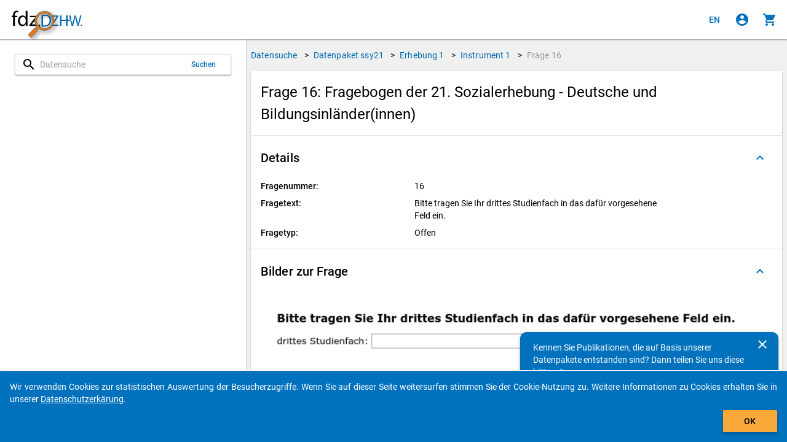

--- FILE ---
content_type: text/html
request_url: https://metadata.fdz.dzhw.eu/de/questions/que-ssy21-ins1-16?version=2.0.0
body_size: 182642
content:
<!DOCTYPE html>
<html lang="de" data-critters-container="" class="ng-scope" transformed="self;v=1"><head><meta charset="utf-8"><style type="text/css">[uib-typeahead-popup].dropdown-menu{display:block;}</style><style type="text/css">.uib-time input{width:50px;}</style><style type="text/css">[uib-tooltip-popup].tooltip.top-left > .tooltip-arrow,[uib-tooltip-popup].tooltip.top-right > .tooltip-arrow,[uib-tooltip-popup].tooltip.bottom-left > .tooltip-arrow,[uib-tooltip-popup].tooltip.bottom-right > .tooltip-arrow,[uib-tooltip-popup].tooltip.left-top > .tooltip-arrow,[uib-tooltip-popup].tooltip.left-bottom > .tooltip-arrow,[uib-tooltip-popup].tooltip.right-top > .tooltip-arrow,[uib-tooltip-popup].tooltip.right-bottom > .tooltip-arrow,[uib-tooltip-html-popup].tooltip.top-left > .tooltip-arrow,[uib-tooltip-html-popup].tooltip.top-right > .tooltip-arrow,[uib-tooltip-html-popup].tooltip.bottom-left > .tooltip-arrow,[uib-tooltip-html-popup].tooltip.bottom-right > .tooltip-arrow,[uib-tooltip-html-popup].tooltip.left-top > .tooltip-arrow,[uib-tooltip-html-popup].tooltip.left-bottom > .tooltip-arrow,[uib-tooltip-html-popup].tooltip.right-top > .tooltip-arrow,[uib-tooltip-html-popup].tooltip.right-bottom > .tooltip-arrow,[uib-tooltip-template-popup].tooltip.top-left > .tooltip-arrow,[uib-tooltip-template-popup].tooltip.top-right > .tooltip-arrow,[uib-tooltip-template-popup].tooltip.bottom-left > .tooltip-arrow,[uib-tooltip-template-popup].tooltip.bottom-right > .tooltip-arrow,[uib-tooltip-template-popup].tooltip.left-top > .tooltip-arrow,[uib-tooltip-template-popup].tooltip.left-bottom > .tooltip-arrow,[uib-tooltip-template-popup].tooltip.right-top > .tooltip-arrow,[uib-tooltip-template-popup].tooltip.right-bottom > .tooltip-arrow,[uib-popover-popup].popover.top-left > .arrow,[uib-popover-popup].popover.top-right > .arrow,[uib-popover-popup].popover.bottom-left > .arrow,[uib-popover-popup].popover.bottom-right > .arrow,[uib-popover-popup].popover.left-top > .arrow,[uib-popover-popup].popover.left-bottom > .arrow,[uib-popover-popup].popover.right-top > .arrow,[uib-popover-popup].popover.right-bottom > .arrow,[uib-popover-html-popup].popover.top-left > .arrow,[uib-popover-html-popup].popover.top-right > .arrow,[uib-popover-html-popup].popover.bottom-left > .arrow,[uib-popover-html-popup].popover.bottom-right > .arrow,[uib-popover-html-popup].popover.left-top > .arrow,[uib-popover-html-popup].popover.left-bottom > .arrow,[uib-popover-html-popup].popover.right-top > .arrow,[uib-popover-html-popup].popover.right-bottom > .arrow,[uib-popover-template-popup].popover.top-left > .arrow,[uib-popover-template-popup].popover.top-right > .arrow,[uib-popover-template-popup].popover.bottom-left > .arrow,[uib-popover-template-popup].popover.bottom-right > .arrow,[uib-popover-template-popup].popover.left-top > .arrow,[uib-popover-template-popup].popover.left-bottom > .arrow,[uib-popover-template-popup].popover.right-top > .arrow,[uib-popover-template-popup].popover.right-bottom > .arrow{top:auto;bottom:auto;left:auto;right:auto;margin:0;}[uib-popover-popup].popover,[uib-popover-html-popup].popover,[uib-popover-template-popup].popover{display:block !important;}</style><style type="text/css">.uib-datepicker-popup.dropdown-menu{display:block;float:none;margin:0;}.uib-button-bar{padding:10px 9px 2px;}</style><style type="text/css">.uib-position-measure{display:block !important;visibility:hidden !important;position:absolute !important;top:-9999px !important;left:-9999px !important;}.uib-position-scrollbar-measure{position:absolute !important;top:-9999px !important;width:50px !important;height:50px !important;overflow:scroll !important;}.uib-position-body-scrollbar-measure{overflow:scroll !important;}</style><style type="text/css">.uib-datepicker .uib-title{width:100%;}.uib-day button,.uib-month button,.uib-year button{min-width:100%;}.uib-left,.uib-right{width:100%}</style><style type="text/css">.ng-animate.item:not(.left):not(.right){-webkit-transition:0s ease-in-out left;transition:0s ease-in-out left}</style><style>@charset "UTF-8";[ng\:cloak],[ng-cloak],[data-ng-cloak],[x-ng-cloak],.ng-cloak,.x-ng-cloak,.ng-hide:not(.ng-hide-animate){display:none !important;}ng\:form{display:block;}.ng-animate-shim{visibility:hidden;}.ng-anchor{position:absolute;}</style>
  
  <meta http-equiv="X-UA-Compatible" content="IE=edge">
  <meta name="viewport" content="width=device-width, initial-scale=1.0">
  <meta name="google" content="notranslate">
  <meta name="apple-mobile-web-app-capable" content="yes">
  <meta name="mobile-web-app-capable" content="yes">
  <meta name="theme-color" content="#006AB2">
  
  <base href="/">
  <title data-translate="question-management.detail.title" data-translate-values="{&quot;questionNumber&quot;:&quot;16&quot;,&quot;instrumentDescription&quot;:&quot;Fragebogen der 21. Sozialerhebung - Deutsche und Bildungsinländer(innen)&quot;}" data-translate-default="Metadatamanagement (MDM) - Data Search for Higher Education Research and Science Studies" class="ng-scope">Frage 16: Fragebogen der 21. Sozialerhebung - Deutsche und Bildungsinländer(innen)</title>
  <meta property="og:title" content="Frage 16: Fragebogen der 21. Sozialerhebung - Deutsche und Bildungsinländer(innen)">
  <!-- ngIf: pageDescriptionKey --><meta ng-if="pageDescriptionKey" property="og:description" content="Fragetext: Bitte tragen Sie Ihr drittes Studienfach in das dafür vorgesehene Feld ein." class="ng-scope"><!-- end ngIf: pageDescriptionKey -->
  <meta property="og:type" content="website">
  <meta property="og:url" content="https://metadata.fdz.dzhw.eu/de/questions/que-ssy21-ins1-16">
  <meta property="og:image" content="https://metadata.fdz.dzhw.eu/assets/images/FDZ_Logo_With_Mag.png">
  <meta property="og:image:type" content="image/png">
  <meta property="og:locale" content="de">
  <meta property="og:locale:alternate" content="en">
  <meta property="og:site_name" content="Forschungsdatenzentrum für die Hochschul- und Wissenschaftsforschung">
  <meta name="twitter:card" content="summary">
  <meta name="twitter:site" content="@fdz_dzhw">
  <meta name="apple-mobile-web-app-title" content="Metadatamanagement">
  <link rel="shortcut icon" type="image/png" href="https://metadata.fdz.dzhw.eu/assets/images/webapp/144-Gesamte-App.png">
  <link rel="manifest" href="/manifest.json">
  <link rel="apple-touch-icon" href="https://metadata.fdz.dzhw.eu/assets/images/webapp/57-Gesamte-App.png" sizes="57x57">
  <link rel="apple-touch-icon" href="https://metadata.fdz.dzhw.eu/assets/images/webapp/72-Gesamte-App.png" sizes="72x72">
  <link rel="apple-touch-icon" href="https://metadata.fdz.dzhw.eu/assets/images/webapp/76-Gesamte-App.png" sizes="76x76">
  <link rel="apple-touch-icon" href="https://metadata.fdz.dzhw.eu/assets/images/webapp/114-Gesamte-App.png" sizes="114x114">
  <link rel="apple-touch-icon" href="https://metadata.fdz.dzhw.eu/assets/images/webapp/120-Gesamte-App.png" sizes="120x120">
  <link rel="apple-touch-icon" href="https://metadata.fdz.dzhw.eu/assets/images/webapp/144-Gesamte-App.png" sizes="144x144">
  <link rel="apple-touch-icon" href="https://metadata.fdz.dzhw.eu/assets/images/webapp/152-Gesamte-App.png" sizes="152x152">
  <link rel="apple-touch-icon" href="https://metadata.fdz.dzhw.eu/assets/images/webapp/180-Gesamte-App.png" sizes="180x180">
  <link rel="apple-touch-icon" href="https://metadata.fdz.dzhw.eu/assets/images/webapp/196-Gesamte-App.png" sizes="196x196">
  <!-- ngIf: canonicalHref --><link ng-if="canonicalHref" rel="canonical" ng-href="https://metadata.fdz.dzhw.eu/de/questions/que-ssy21-ins1-16" class="ng-scope" href="https://metadata.fdz.dzhw.eu/de/questions/que-ssy21-ins1-16"><!-- end ngIf: canonicalHref -->
  <!-- ngIf: previousUiSref --><link ng-if="previousUiSref" rel="prev" ui-sref="({type: &quot;concepts&quot;, page: 1})" class="ng-scope" href="/de/questions/que-ssy21-ins1-16?page=1&amp;size=10&amp;type=concepts"><!-- end ngIf: previousUiSref -->
  <!-- ngIf: nextUiSref --><link ng-if="nextUiSref" rel="next" ui-sref="({type: &quot;instruments&quot;, page: 1})" class="ng-scope" href="/de/questions/que-ssy21-ins1-16?page=1&amp;size=10&amp;type=instruments"><!-- end ngIf: nextUiSref -->
  <!-- ngIf: pageDescriptionKey --><meta ng-if="pageDescriptionKey" name="description" content="Fragetext: Bitte tragen Sie Ihr drittes Studienfach in das dafür vorgesehene Feld ein." class="ng-scope"><!-- end ngIf: pageDescriptionKey -->
  <!-- ngIf: dublinCoreMetadata -->
  <!-- ngIf: dublinCoreMetadata -->
  <!-- ngIf: dublinCoreMetadata.title.en -->
  <!-- ngIf: dublinCoreMetadata.title.de -->
  <!-- ngIf: dublinCoreMetadata.coverage.period -->
  <!-- ngRepeat: country in dublinCoreMetadata.coverage.countries -->
  <!-- ngIf: dublinCoreMetadata.date -->
  <!-- ngIf: dublinCoreMetadata.rights.en -->
  <!-- ngIf: dublinCoreMetadata.rights.de -->
  <!-- ngIf: dublinCoreMetadata.identifier -->
  <!-- ngIf: dublinCoreMetadata.publisher -->
  <!-- ngIf: dublinCoreMetadata.description.en -->
  <!-- ngIf: dublinCoreMetadata.description.de -->
  <!-- ngRepeat: language in dublinCoreMetadata.languages -->
  <!-- ngRepeat: subject in dublinCoreMetadata.subjects.de -->
  <!-- ngRepeat: subject in dublinCoreMetadata.subjects.en -->
  <!-- ngRepeat: creator in dublinCoreMetadata.creators -->
  <!-- ngRepeat: institution in dublinCoreMetadata.institutions -->
  <!-- ngRepeat: contributor in dublinCoreMetadata.contributors -->
  
  <!-- ngIf: schemaOrgMetadata -->
  <!-- seo4Ajax setting -->
  
  <!-- Matomo/Piwik -->
  
  <!-- End Matomo/Piwik Code -->

<style>html{--mat-option-selected-state-label-text-color:#006bb2;--mat-option-label-text-color:rgba(0, 0, 0, .87);--mat-option-hover-state-layer-color:rgba(0, 0, 0, .04);--mat-option-focus-state-layer-color:rgba(0, 0, 0, .04);--mat-option-selected-state-layer-color:rgba(0, 0, 0, .04)}html{--mat-optgroup-label-text-color:rgba(0, 0, 0, .87)}html{--mat-option-label-text-font:Roboto, sans-serif;--mat-option-label-text-line-height:24px;--mat-option-label-text-size:16px;--mat-option-label-text-tracking:.03125em;--mat-option-label-text-weight:400}html{--mat-optgroup-label-text-font:Roboto, sans-serif;--mat-optgroup-label-text-line-height:24px;--mat-optgroup-label-text-size:16px;--mat-optgroup-label-text-tracking:.03125em;--mat-optgroup-label-text-weight:400}html{--mdc-filled-text-field-caret-color:#006bb2;--mdc-filled-text-field-focus-active-indicator-color:#006bb2;--mdc-filled-text-field-focus-label-text-color:rgba(0, 107, 178, .87);--mdc-filled-text-field-container-color:whitesmoke;--mdc-filled-text-field-disabled-container-color:#fafafa;--mdc-filled-text-field-label-text-color:rgba(0, 0, 0, .6);--mdc-filled-text-field-disabled-label-text-color:rgba(0, 0, 0, .38);--mdc-filled-text-field-input-text-color:rgba(0, 0, 0, .87);--mdc-filled-text-field-disabled-input-text-color:rgba(0, 0, 0, .38);--mdc-filled-text-field-input-text-placeholder-color:rgba(0, 0, 0, .6);--mdc-filled-text-field-error-focus-label-text-color:#f44336;--mdc-filled-text-field-error-label-text-color:#f44336;--mdc-filled-text-field-error-caret-color:#f44336;--mdc-filled-text-field-active-indicator-color:rgba(0, 0, 0, .42);--mdc-filled-text-field-disabled-active-indicator-color:rgba(0, 0, 0, .06);--mdc-filled-text-field-hover-active-indicator-color:rgba(0, 0, 0, .87);--mdc-filled-text-field-error-active-indicator-color:#f44336;--mdc-filled-text-field-error-focus-active-indicator-color:#f44336;--mdc-filled-text-field-error-hover-active-indicator-color:#f44336;--mdc-outlined-text-field-caret-color:#006bb2;--mdc-outlined-text-field-focus-outline-color:#006bb2;--mdc-outlined-text-field-focus-label-text-color:rgba(0, 107, 178, .87);--mdc-outlined-text-field-label-text-color:rgba(0, 0, 0, .6);--mdc-outlined-text-field-disabled-label-text-color:rgba(0, 0, 0, .38);--mdc-outlined-text-field-input-text-color:rgba(0, 0, 0, .87);--mdc-outlined-text-field-disabled-input-text-color:rgba(0, 0, 0, .38);--mdc-outlined-text-field-input-text-placeholder-color:rgba(0, 0, 0, .6);--mdc-outlined-text-field-error-caret-color:#f44336;--mdc-outlined-text-field-error-focus-label-text-color:#f44336;--mdc-outlined-text-field-error-label-text-color:#f44336;--mdc-outlined-text-field-outline-color:rgba(0, 0, 0, .38);--mdc-outlined-text-field-disabled-outline-color:rgba(0, 0, 0, .06);--mdc-outlined-text-field-hover-outline-color:rgba(0, 0, 0, .87);--mdc-outlined-text-field-error-focus-outline-color:#f44336;--mdc-outlined-text-field-error-hover-outline-color:#f44336;--mdc-outlined-text-field-error-outline-color:#f44336;--mat-form-field-disabled-input-text-placeholder-color:rgba(0, 0, 0, .38)}html{--mdc-filled-text-field-label-text-font:Roboto, sans-serif;--mdc-filled-text-field-label-text-size:16px;--mdc-filled-text-field-label-text-tracking:.03125em;--mdc-filled-text-field-label-text-weight:400;--mdc-outlined-text-field-label-text-font:Roboto, sans-serif;--mdc-outlined-text-field-label-text-size:16px;--mdc-outlined-text-field-label-text-tracking:.03125em;--mdc-outlined-text-field-label-text-weight:400;--mat-form-field-container-text-font:Roboto, sans-serif;--mat-form-field-container-text-line-height:24px;--mat-form-field-container-text-size:16px;--mat-form-field-container-text-tracking:.03125em;--mat-form-field-container-text-weight:400;--mat-form-field-outlined-label-text-populated-size:16px;--mat-form-field-subscript-text-font:Roboto, sans-serif;--mat-form-field-subscript-text-line-height:20px;--mat-form-field-subscript-text-size:12px;--mat-form-field-subscript-text-tracking:.0333333333em;--mat-form-field-subscript-text-weight:400}html{--mat-select-panel-background-color:white;--mat-select-enabled-trigger-text-color:rgba(0, 0, 0, .87);--mat-select-disabled-trigger-text-color:rgba(0, 0, 0, .38);--mat-select-placeholder-text-color:rgba(0, 0, 0, .6);--mat-select-enabled-arrow-color:rgba(0, 0, 0, .54);--mat-select-disabled-arrow-color:rgba(0, 0, 0, .38);--mat-select-focused-arrow-color:rgba(0, 107, 178, .87);--mat-select-invalid-arrow-color:rgba(244, 67, 54, .87)}html{--mat-select-trigger-text-font:Roboto, sans-serif;--mat-select-trigger-text-line-height:24px;--mat-select-trigger-text-size:16px;--mat-select-trigger-text-tracking:.03125em;--mat-select-trigger-text-weight:400}html{--mat-autocomplete-background-color:white}html{--mat-menu-item-label-text-color:rgba(0, 0, 0, .87);--mat-menu-item-icon-color:rgba(0, 0, 0, .87);--mat-menu-item-hover-state-layer-color:rgba(0, 0, 0, .04);--mat-menu-item-focus-state-layer-color:rgba(0, 0, 0, .04);--mat-menu-container-color:white}html{--mat-menu-item-label-text-font:Roboto, sans-serif;--mat-menu-item-label-text-size:16px;--mat-menu-item-label-text-tracking:.03125em;--mat-menu-item-label-text-line-height:24px;--mat-menu-item-label-text-weight:400}html{--mat-paginator-container-text-color:rgba(0, 0, 0, .87);--mat-paginator-container-background-color:white;--mat-paginator-enabled-icon-color:rgba(0, 0, 0, .54);--mat-paginator-disabled-icon-color:rgba(0, 0, 0, .12)}html{--mat-paginator-container-size:56px}html{--mat-paginator-container-text-font:Roboto, sans-serif;--mat-paginator-container-text-line-height:20px;--mat-paginator-container-text-size:12px;--mat-paginator-container-text-tracking:.0333333333em;--mat-paginator-container-text-weight:400;--mat-paginator-select-trigger-text-size:12px}html{--mdc-checkbox-disabled-selected-icon-color:rgba(0, 0, 0, .38);--mdc-checkbox-disabled-unselected-icon-color:rgba(0, 0, 0, .38);--mdc-checkbox-selected-checkmark-color:#000;--mdc-checkbox-selected-focus-icon-color:#ff9800;--mdc-checkbox-selected-hover-icon-color:#ff9800;--mdc-checkbox-selected-icon-color:#ff9800;--mdc-checkbox-selected-pressed-icon-color:#ff9800;--mdc-checkbox-unselected-focus-icon-color:#212121;--mdc-checkbox-unselected-hover-icon-color:#212121;--mdc-checkbox-unselected-icon-color:rgba(0, 0, 0, .54);--mdc-checkbox-unselected-pressed-icon-color:rgba(0, 0, 0, .54);--mdc-checkbox-selected-focus-state-layer-color:#ff9800;--mdc-checkbox-selected-hover-state-layer-color:#ff9800;--mdc-checkbox-selected-pressed-state-layer-color:#ff9800;--mdc-checkbox-unselected-focus-state-layer-color:black;--mdc-checkbox-unselected-hover-state-layer-color:black;--mdc-checkbox-unselected-pressed-state-layer-color:black}html{--mdc-checkbox-state-layer-size:40px}html{--mat-table-background-color:white;--mat-table-header-headline-color:rgba(0, 0, 0, .87);--mat-table-row-item-label-text-color:rgba(0, 0, 0, .87);--mat-table-row-item-outline-color:rgba(0, 0, 0, .12)}html{--mat-table-header-container-height:56px;--mat-table-footer-container-height:52px;--mat-table-row-item-container-height:52px}html{--mat-table-header-headline-font:Roboto, sans-serif;--mat-table-header-headline-line-height:22px;--mat-table-header-headline-size:14px;--mat-table-header-headline-weight:500;--mat-table-header-headline-tracking:.0071428571em;--mat-table-row-item-label-text-font:Roboto, sans-serif;--mat-table-row-item-label-text-line-height:20px;--mat-table-row-item-label-text-size:14px;--mat-table-row-item-label-text-weight:400;--mat-table-row-item-label-text-tracking:.0178571429em;--mat-table-footer-supporting-text-font:Roboto, sans-serif;--mat-table-footer-supporting-text-line-height:20px;--mat-table-footer-supporting-text-size:14px;--mat-table-footer-supporting-text-weight:400;--mat-table-footer-supporting-text-tracking:.0178571429em}html{--mat-badge-background-color:#006bb2;--mat-badge-text-color:white;--mat-badge-disabled-state-background-color:#b9b9b9;--mat-badge-disabled-state-text-color:rgba(0, 0, 0, .38)}html{--mat-badge-text-font:Roboto, sans-serif;--mat-badge-text-size:12px;--mat-badge-text-weight:600;--mat-badge-small-size-text-size:9px;--mat-badge-large-size-text-size:24px}html{--mat-bottom-sheet-container-text-color:rgba(0, 0, 0, .87);--mat-bottom-sheet-container-background-color:white}html{--mat-bottom-sheet-container-text-font:Roboto, sans-serif;--mat-bottom-sheet-container-text-line-height:20px;--mat-bottom-sheet-container-text-size:14px;--mat-bottom-sheet-container-text-tracking:.0178571429em;--mat-bottom-sheet-container-text-weight:400}html{--mat-legacy-button-toggle-text-color:rgba(0, 0, 0, .38);--mat-legacy-button-toggle-state-layer-color:rgba(0, 0, 0, .12);--mat-legacy-button-toggle-selected-state-text-color:rgba(0, 0, 0, .54);--mat-legacy-button-toggle-selected-state-background-color:#e0e0e0;--mat-legacy-button-toggle-disabled-state-text-color:rgba(0, 0, 0, .26);--mat-legacy-button-toggle-disabled-state-background-color:#eeeeee;--mat-legacy-button-toggle-disabled-selected-state-background-color:#bdbdbd;--mat-standard-button-toggle-text-color:rgba(0, 0, 0, .87);--mat-standard-button-toggle-background-color:white;--mat-standard-button-toggle-state-layer-color:black;--mat-standard-button-toggle-selected-state-background-color:#e0e0e0;--mat-standard-button-toggle-selected-state-text-color:rgba(0, 0, 0, .87);--mat-standard-button-toggle-disabled-state-text-color:rgba(0, 0, 0, .26);--mat-standard-button-toggle-disabled-state-background-color:white;--mat-standard-button-toggle-disabled-selected-state-text-color:rgba(0, 0, 0, .87);--mat-standard-button-toggle-disabled-selected-state-background-color:#bdbdbd;--mat-standard-button-toggle-divider-color:#e0e0e0}html{--mat-standard-button-toggle-height:48px}html{--mat-legacy-button-toggle-text-font:Roboto, sans-serif;--mat-standard-button-toggle-text-font:Roboto, sans-serif}html{--mat-datepicker-calendar-date-selected-state-text-color:white;--mat-datepicker-calendar-date-selected-state-background-color:#006bb2;--mat-datepicker-calendar-date-selected-disabled-state-background-color:rgba(0, 107, 178, .4);--mat-datepicker-calendar-date-today-selected-state-outline-color:white;--mat-datepicker-calendar-date-focus-state-background-color:rgba(0, 107, 178, .3);--mat-datepicker-calendar-date-hover-state-background-color:rgba(0, 107, 178, .3);--mat-datepicker-toggle-active-state-icon-color:#006bb2;--mat-datepicker-calendar-date-in-range-state-background-color:rgba(0, 107, 178, .2);--mat-datepicker-calendar-date-in-comparison-range-state-background-color:rgba(249, 171, 0, .2);--mat-datepicker-calendar-date-in-overlap-range-state-background-color:#a8dab5;--mat-datepicker-calendar-date-in-overlap-range-selected-state-background-color:#46a35e;--mat-datepicker-toggle-icon-color:rgba(0, 0, 0, .54);--mat-datepicker-calendar-body-label-text-color:rgba(0, 0, 0, .54);--mat-datepicker-calendar-period-button-icon-color:rgba(0, 0, 0, .54);--mat-datepicker-calendar-navigation-button-icon-color:rgba(0, 0, 0, .54);--mat-datepicker-calendar-header-divider-color:rgba(0, 0, 0, .12);--mat-datepicker-calendar-header-text-color:rgba(0, 0, 0, .54);--mat-datepicker-calendar-date-today-outline-color:rgba(0, 0, 0, .38);--mat-datepicker-calendar-date-today-disabled-state-outline-color:rgba(0, 0, 0, .18);--mat-datepicker-calendar-date-text-color:rgba(0, 0, 0, .87);--mat-datepicker-calendar-date-outline-color:transparent;--mat-datepicker-calendar-date-disabled-state-text-color:rgba(0, 0, 0, .38);--mat-datepicker-calendar-date-preview-state-outline-color:rgba(0, 0, 0, .24);--mat-datepicker-range-input-separator-color:rgba(0, 0, 0, .87);--mat-datepicker-range-input-disabled-state-separator-color:rgba(0, 0, 0, .38);--mat-datepicker-range-input-disabled-state-text-color:rgba(0, 0, 0, .38);--mat-datepicker-calendar-container-background-color:white;--mat-datepicker-calendar-container-text-color:rgba(0, 0, 0, .87)}html{--mat-datepicker-calendar-text-font:Roboto, sans-serif;--mat-datepicker-calendar-text-size:13px;--mat-datepicker-calendar-body-label-text-size:14px;--mat-datepicker-calendar-body-label-text-weight:500;--mat-datepicker-calendar-period-button-text-size:14px;--mat-datepicker-calendar-period-button-text-weight:500;--mat-datepicker-calendar-header-text-size:11px;--mat-datepicker-calendar-header-text-weight:400}html{--mat-divider-color:rgba(0, 0, 0, .12)}html{--mat-expansion-container-background-color:white;--mat-expansion-container-text-color:rgba(0, 0, 0, .87);--mat-expansion-actions-divider-color:rgba(0, 0, 0, .12);--mat-expansion-header-hover-state-layer-color:rgba(0, 0, 0, .04);--mat-expansion-header-focus-state-layer-color:rgba(0, 0, 0, .04);--mat-expansion-header-disabled-state-text-color:rgba(0, 0, 0, .26);--mat-expansion-header-text-color:rgba(0, 0, 0, .87);--mat-expansion-header-description-color:rgba(0, 0, 0, .54);--mat-expansion-header-indicator-color:rgba(0, 0, 0, .54)}html{--mat-expansion-header-collapsed-state-height:48px;--mat-expansion-header-expanded-state-height:64px}html{--mat-expansion-header-text-font:Roboto, sans-serif;--mat-expansion-header-text-size:14px;--mat-expansion-header-text-weight:500;--mat-expansion-header-text-line-height:inherit;--mat-expansion-header-text-tracking:inherit;--mat-expansion-container-text-font:Roboto, sans-serif;--mat-expansion-container-text-line-height:20px;--mat-expansion-container-text-size:14px;--mat-expansion-container-text-tracking:.0178571429em;--mat-expansion-container-text-weight:400}html{--mat-grid-list-tile-header-primary-text-size:14px;--mat-grid-list-tile-header-secondary-text-size:12px;--mat-grid-list-tile-footer-primary-text-size:14px;--mat-grid-list-tile-footer-secondary-text-size:12px}html{--mat-icon-color:inherit}html{--mat-sidenav-container-divider-color:rgba(0, 0, 0, .12);--mat-sidenav-container-background-color:white;--mat-sidenav-container-text-color:rgba(0, 0, 0, .87);--mat-sidenav-content-background-color:#fafafa;--mat-sidenav-content-text-color:rgba(0, 0, 0, .87);--mat-sidenav-scrim-color:rgba(0, 0, 0, .6)}html{--mat-stepper-header-icon-foreground-color:white;--mat-stepper-header-selected-state-icon-background-color:#006bb2;--mat-stepper-header-selected-state-icon-foreground-color:white;--mat-stepper-header-done-state-icon-background-color:#006bb2;--mat-stepper-header-done-state-icon-foreground-color:white;--mat-stepper-header-edit-state-icon-background-color:#006bb2;--mat-stepper-header-edit-state-icon-foreground-color:white;--mat-stepper-container-color:white;--mat-stepper-line-color:rgba(0, 0, 0, .12);--mat-stepper-header-hover-state-layer-color:rgba(0, 0, 0, .04);--mat-stepper-header-focus-state-layer-color:rgba(0, 0, 0, .04);--mat-stepper-header-label-text-color:rgba(0, 0, 0, .54);--mat-stepper-header-optional-label-text-color:rgba(0, 0, 0, .54);--mat-stepper-header-selected-state-label-text-color:rgba(0, 0, 0, .87);--mat-stepper-header-error-state-label-text-color:#f44336;--mat-stepper-header-icon-background-color:rgba(0, 0, 0, .54);--mat-stepper-header-error-state-icon-foreground-color:#f44336;--mat-stepper-header-error-state-icon-background-color:transparent}html{--mat-stepper-header-height:72px}html{--mat-stepper-container-text-font:Roboto, sans-serif;--mat-stepper-header-label-text-font:Roboto, sans-serif;--mat-stepper-header-label-text-size:14px;--mat-stepper-header-label-text-weight:400;--mat-stepper-header-error-state-label-text-size:16px;--mat-stepper-header-selected-state-label-text-size:16px;--mat-stepper-header-selected-state-label-text-weight:400}html{--mat-toolbar-container-background-color:whitesmoke;--mat-toolbar-container-text-color:rgba(0, 0, 0, .87)}html{--mat-toolbar-standard-height:64px;--mat-toolbar-mobile-height:56px}html{--mat-toolbar-title-text-font:Roboto, sans-serif;--mat-toolbar-title-text-line-height:32px;--mat-toolbar-title-text-size:20px;--mat-toolbar-title-text-tracking:.0125em;--mat-toolbar-title-text-weight:500}html{font-family:sans-serif;-ms-text-size-adjust:100%;-webkit-text-size-adjust:100%}body{margin:0}header,main{display:block}progress{display:inline-block;vertical-align:baseline}a{background-color:transparent}a:active,a:hover{outline:0}img{border:0}@media print{*,:after,:before{color:#000!important;text-shadow:none!important;background:0 0!important;box-shadow:none!important}a,a:visited{text-decoration:underline}a[href]:after{content:" (" attr(href) ")"}img{page-break-inside:avoid}img{max-width:100%!important}p{orphans:3;widows:3}}*{box-sizing:border-box}:after,:before{box-sizing:border-box}html{font-size:10px;-webkit-tap-highlight-color:rgba(0,0,0,0)}body{font-family:Helvetica Neue,Helvetica,Arial,sans-serif;font-size:14px;line-height:1.42857143;color:#333;background-color:#fff}a{color:#337ab7;text-decoration:none}a:focus,a:hover{color:#23527c;text-decoration:underline}a:focus{outline:5px auto -webkit-focus-ring-color;outline-offset:-2px}img{vertical-align:middle}p{margin:0 0 10px}@media screen and (-ms-high-contrast: active),(-ms-high-contrast: none){img[src$=".svg"]{width:100%}}.fdz-content:focus{background-color:#9e9e9e33!important;border:1px solid #F69F24!important}.fdz-splash .fdz-bootstrap-error{display:none}@keyframes blinker{0%{opacity:0}}@font-face{font-family:Roboto;font-style:normal;font-weight:300;src:local(""),url(roboto-v30-latin-300.a4eae32d320f45e6.woff2) format("woff2"),url(roboto-v30-latin-300.006981bf6ff6087f.woff) format("woff")}@font-face{font-family:Roboto;font-style:italic;font-weight:300;src:local(""),url(roboto-v30-latin-300italic.43a343143e72a1ca.woff2) format("woff2"),url(roboto-v30-latin-300italic.9d3ffcc3b116eed0.woff) format("woff")}@font-face{font-family:Roboto;font-style:normal;font-weight:400;src:local(""),url(roboto-v30-latin-regular.f2894edcf7d09d36.woff2) format("woff2"),url(roboto-v30-latin-regular.224e95b0e84110d8.woff) format("woff")}@font-face{font-family:Roboto;font-style:normal;font-weight:500;src:local(""),url(roboto-v30-latin-500.3170fd9aa9258fe0.woff2) format("woff2"),url(roboto-v30-latin-500.e5748c3b7acf0d45.woff) format("woff")}@font-face{font-family:Roboto;font-style:normal;font-weight:700;src:local(""),url(roboto-v30-latin-700.71b2beb82c4d1389.woff2) format("woff2"),url(roboto-v30-latin-700.bd41d1cdc29811cf.woff) format("woff")}html,body{min-width:320px;overflow:hidden}body{font-family:Roboto,Helvetica Neue,sans-serif;z-index:0;background-color:#fafafa}[data-ng-cloak]{display:none!important}ui-view:focus{outline:none}.fdz-theme a{color:#006ab2;text-decoration:none}.fdz-theme a:hover,.fdz-theme a:focus{text-decoration:underline}.fdz-theme a:hover{color:#003c66;cursor:pointer}.fdz-theme a:focus{outline:5px auto -webkit-focus-ring-color;outline-color:#f7a839;outline-offset:-2px}.fdz-theme md-content{color:#000;background-color:#f0f0f0;overflow-anchor:none}.fdz-theme .toast-wrapper{position:fixed;bottom:0;right:0;width:100%;height:100%;pointer-events:none;z-index:2000;padding-top:64px}[data-ng-cloak].fdz-splash{display:table!important}.fdz-splash{display:none;width:100%;height:100vh;background-color:#fff;color:#000}.fdz-splash .fdz-app-title{padding:8px;display:table-cell;vertical-align:middle;text-align:center;font-size:20px}.fdz-splash img{display:block;margin:16px auto;max-width:500px}.fdz-splash progress{height:1em;width:10em}fdz-breadcrumbs{display:flex;justify-content:center;flex:0 0 auto}.fdz-theme user-consent-component{position:fixed;bottom:-200px;width:100%;z-index:5000;background-color:#0071bc;color:#fff;padding:16px;border-top-left-radius:2px;border-top-right-radius:2px;transition:bottom 1s linear;border-top-color:#fff;border-top-style:solid;border-top-width:1px;box-shadow:0 1px 3px #0003,0 1px 1px #00000024,0 2px 1px -1px #0000001f}.fdz-no-js{position:absolute;background-color:#f69f24;color:#000!important;animation:blinker 2s linear;margin:6px;border-radius:6px;padding:6px;font-size:26px}.fdz-no-js p{margin:0}</style><link rel="stylesheet" href="styles.974e8136298f11c1.css" media="all" onload="this.media='all'"><noscript></noscript><style>@charset "UTF-8";html,body{height:100%;position:relative}body{margin:0;padding:0}[tabindex="-1"]:focus{outline:none}html,body{-webkit-tap-highlight-color:rgba(0,0,0,0);-webkit-touch-callout:default;min-height:100%;-webkit-text-size-adjust:100%;-ms-text-size-adjust:100%;-webkit-font-smoothing:antialiased;-moz-osx-font-smoothing:grayscale}html{font-family:Roboto,Helvetica Neue,sans-serif}md-content{display:block;position:relative;overflow:auto;-webkit-overflow-scrolling:touch}@media print{md-content{overflow:visible!important}}[data-ng-cloak]{display:none!important}</style><link rel="stylesheet" href="vendor-styles.46772dd6bc98a167.css" media="all" onload="this.media='all'"><noscript></noscript><style id="plotly.js-style-global">.js-plotly-plot .plotly .mapboxgl-ctrl-logo { display: block; width: 21px; height: 21px; background-image: url("data:image/svg+xml;charset=utf-8,%3C?xml version=\"1.0\" encoding=\"utf-8\"?%3E %3Csvg version=\"1.1\" id=\"Layer_1\" xmlns=\"http://www.w3.org/2000/svg\" xmlns:xlink=\"http://www.w3.org/1999/xlink\" x=\"0px\" y=\"0px\" viewBox=\"0 0 21 21\" style=\"enable-background:new 0 0 21 21;\" xml:space=\"preserve\"%3E%3Cg transform=\"translate(0,0.01)\"%3E%3Cpath d=\"m 10.5,1.24 c -5.11,0 -9.25,4.15 -9.25,9.25 0,5.1 4.15,9.25 9.25,9.25 5.1,0 9.25,-4.15 9.25,-9.25 0,-5.11 -4.14,-9.25 -9.25,-9.25 z m 4.39,11.53 c -1.93,1.93 -4.78,2.31 -6.7,2.31 -0.7,0 -1.41,-0.05 -2.1,-0.16 0,0 -1.02,-5.64 2.14,-8.81 0.83,-0.83 1.95,-1.28 3.13,-1.28 1.27,0 2.49,0.51 3.39,1.42 1.84,1.84 1.89,4.75 0.14,6.52 z\" style=\"opacity:0.9;fill:%23ffffff;enable-background:new\" class=\"st0\"/%3E%3Cpath d=\"M 10.5,-0.01 C 4.7,-0.01 0,4.7 0,10.49 c 0,5.79 4.7,10.5 10.5,10.5 5.8,0 10.5,-4.7 10.5,-10.5 C 20.99,4.7 16.3,-0.01 10.5,-0.01 Z m 0,19.75 c -5.11,0 -9.25,-4.15 -9.25,-9.25 0,-5.1 4.14,-9.26 9.25,-9.26 5.11,0 9.25,4.15 9.25,9.25 0,5.13 -4.14,9.26 -9.25,9.26 z\" style=\"opacity:0.35;enable-background:new\" class=\"st1\"/%3E%3Cpath d=\"M 14.74,6.25 C 12.9,4.41 9.98,4.35 8.23,6.1 5.07,9.27 6.09,14.91 6.09,14.91 c 0,0 5.64,1.02 8.81,-2.14 C 16.64,11 16.59,8.09 14.74,6.25 Z m -2.27,4.09 -0.91,1.87 -0.9,-1.87 -1.86,-0.91 1.86,-0.9 0.9,-1.87 0.91,1.87 1.86,0.9 z\" style=\"opacity:0.35;enable-background:new\" class=\"st1\"/%3E%3Cpolygon points=\"11.56,12.21 10.66,10.34 8.8,9.43 10.66,8.53 11.56,6.66 12.47,8.53 14.33,9.43 12.47,10.34 \" style=\"opacity:0.9;fill:%23ffffff;enable-background:new\" class=\"st0\"/%3E%3C/g%3E%3C/svg%3E"); }
.js-plotly-plot .plotly .mapboxgl-attrib-empty { display: none; }
.js-plotly-plot .plotly .mapboxgl-ctrl-attrib .mapbox-improve-map { font-weight: bold; margin-left: 2px; }
.js-plotly-plot .plotly .mapboxgl-ctrl-attrib a:hover { color: inherit; text-decoration: underline; }
.js-plotly-plot .plotly .mapboxgl-ctrl-attrib a { color: rgba(0, 0, 0, 0.75); text-decoration: none; font-size: 12px; }
.js-plotly-plot .plotly .mapboxgl-ctrl-attrib { color: rgba(0, 0, 0, 0.75); text-decoration: none; font-size: 12px; }
.js-plotly-plot .plotly .mapboxgl-ctrl-bottom-right .mapboxgl-ctrl { margin: 0px 10px 10px 0px; float: right; }
.js-plotly-plot .plotly .mapboxgl-ctrl-bottom-left .mapboxgl-ctrl { margin: 0px 0px 10px 10px; float: left; }
.js-plotly-plot .plotly .mapboxgl-ctrl-bottom-left > .mapboxgl-ctrl-attrib.mapboxgl-compact::after { bottom: 0px; left: 0px; }
.js-plotly-plot .plotly .mapboxgl-ctrl-bottom-right > .mapboxgl-ctrl-attrib.mapboxgl-compact::after { bottom: 0px; right: 0px; }
.js-plotly-plot .plotly .mapboxgl-ctrl-attrib.mapboxgl-compact { min-height: 20px; padding: 0px; margin: 10px; position: relative; background-color: rgb(255, 255, 255); border-radius: 3px 12px 12px 3px; }
.js-plotly-plot .plotly .mapboxgl-ctrl-attrib.mapboxgl-compact::after { content: ""; cursor: pointer; position: absolute; background-image: url("data:image/svg+xml;charset=utf-8,%3Csvg viewBox=\"0 0 20 20\" xmlns=\"http://www.w3.org/2000/svg\"%3E %3Cpath fill=\"%23333333\" fill-rule=\"evenodd\" d=\"M4,10a6,6 0 1,0 12,0a6,6 0 1,0 -12,0 M9,7a1,1 0 1,0 2,0a1,1 0 1,0 -2,0 M9,10a1,1 0 1,1 2,0l0,3a1,1 0 1,1 -2,0\"/%3E %3C/svg%3E"); background-color: rgba(255, 255, 255, 0.5); width: 24px; height: 24px; box-sizing: border-box; border-radius: 12px; }
.js-plotly-plot .plotly .mapboxgl-ctrl-attrib.mapboxgl-compact:hover { padding: 2px 24px 2px 4px; visibility: visible; margin-top: 6px; }
.js-plotly-plot .plotly .mapboxgl-ctrl-attrib.mapboxgl-compact:hover .mapboxgl-ctrl-attrib-inner { display: block; margin-top: 2px; }
.js-plotly-plot .plotly .mapboxgl-ctrl-attrib.mapboxgl-compact .mapboxgl-ctrl-attrib-inner { display: none; }
.js-plotly-plot .plotly .mapboxgl-ctrl { clear: both; pointer-events: auto; transform: translate(0px, 0px); }
.js-plotly-plot .plotly .mapboxgl-ctrl-bottom-right { position: absolute; pointer-events: none; z-index: 2; right: 0px; bottom: 0px; }
.js-plotly-plot .plotly .mapboxgl-ctrl-bottom-left { position: absolute; pointer-events: none; z-index: 2; bottom: 0px; left: 0px; }
.js-plotly-plot .plotly .mapboxgl-canary { background-color: salmon; }
.js-plotly-plot .plotly .mapboxgl-missing-css { display: none; }
.js-plotly-plot .plotly .mapboxgl-map { overflow: hidden; position: relative; }
.js-plotly-plot .plotly .mapboxgl-ctrl-logo { display: block; width: 21px; height: 21px; background-image: url("data:image/svg+xml;charset=utf-8,%3C?xml version=\"1.0\" encoding=\"utf-8\"?%3E %3Csvg version=\"1.1\" id=\"Layer_1\" xmlns=\"http://www.w3.org/2000/svg\" xmlns:xlink=\"http://www.w3.org/1999/xlink\" x=\"0px\" y=\"0px\" viewBox=\"0 0 21 21\" style=\"enable-background:new 0 0 21 21;\" xml:space=\"preserve\"%3E%3Cg transform=\"translate(0,0.01)\"%3E%3Cpath d=\"m 10.5,1.24 c -5.11,0 -9.25,4.15 -9.25,9.25 0,5.1 4.15,9.25 9.25,9.25 5.1,0 9.25,-4.15 9.25,-9.25 0,-5.11 -4.14,-9.25 -9.25,-9.25 z m 4.39,11.53 c -1.93,1.93 -4.78,2.31 -6.7,2.31 -0.7,0 -1.41,-0.05 -2.1,-0.16 0,0 -1.02,-5.64 2.14,-8.81 0.83,-0.83 1.95,-1.28 3.13,-1.28 1.27,0 2.49,0.51 3.39,1.42 1.84,1.84 1.89,4.75 0.14,6.52 z\" style=\"opacity:0.9;fill:%23ffffff;enable-background:new\" class=\"st0\"/%3E%3Cpath d=\"M 10.5,-0.01 C 4.7,-0.01 0,4.7 0,10.49 c 0,5.79 4.7,10.5 10.5,10.5 5.8,0 10.5,-4.7 10.5,-10.5 C 20.99,4.7 16.3,-0.01 10.5,-0.01 Z m 0,19.75 c -5.11,0 -9.25,-4.15 -9.25,-9.25 0,-5.1 4.14,-9.26 9.25,-9.26 5.11,0 9.25,4.15 9.25,9.25 0,5.13 -4.14,9.26 -9.25,9.26 z\" style=\"opacity:0.35;enable-background:new\" class=\"st1\"/%3E%3Cpath d=\"M 14.74,6.25 C 12.9,4.41 9.98,4.35 8.23,6.1 5.07,9.27 6.09,14.91 6.09,14.91 c 0,0 5.64,1.02 8.81,-2.14 C 16.64,11 16.59,8.09 14.74,6.25 Z m -2.27,4.09 -0.91,1.87 -0.9,-1.87 -1.86,-0.91 1.86,-0.9 0.9,-1.87 0.91,1.87 1.86,0.9 z\" style=\"opacity:0.35;enable-background:new\" class=\"st1\"/%3E%3Cpolygon points=\"11.56,12.21 10.66,10.34 8.8,9.43 10.66,8.53 11.56,6.66 12.47,8.53 14.33,9.43 12.47,10.34 \" style=\"opacity:0.9;fill:%23ffffff;enable-background:new\" class=\"st0\"/%3E%3C/g%3E%3C/svg%3E"); }
.js-plotly-plot .plotly .mapboxgl-attrib-empty { display: none; }
.js-plotly-plot .plotly .mapboxgl-ctrl-attrib .mapbox-improve-map { font-weight: bold; margin-left: 2px; }
.js-plotly-plot .plotly .mapboxgl-ctrl-attrib a:hover { color: inherit; text-decoration: underline; }
.js-plotly-plot .plotly .mapboxgl-ctrl-attrib a { color: rgba(0, 0, 0, 0.75); text-decoration: none; font-size: 12px; }
.js-plotly-plot .plotly .mapboxgl-ctrl-attrib { color: rgba(0, 0, 0, 0.75); text-decoration: none; font-size: 12px; }
.js-plotly-plot .plotly .mapboxgl-ctrl-bottom-right .mapboxgl-ctrl { margin: 0px 10px 10px 0px; float: right; }
.js-plotly-plot .plotly .mapboxgl-ctrl-bottom-left .mapboxgl-ctrl { margin: 0px 0px 10px 10px; float: left; }
.js-plotly-plot .plotly .mapboxgl-ctrl-bottom-left > .mapboxgl-ctrl-attrib.mapboxgl-compact::after { bottom: 0px; left: 0px; }
.js-plotly-plot .plotly .mapboxgl-ctrl-bottom-right > .mapboxgl-ctrl-attrib.mapboxgl-compact::after { bottom: 0px; right: 0px; }
.js-plotly-plot .plotly .mapboxgl-ctrl-attrib.mapboxgl-compact { min-height: 20px; padding: 0px; margin: 10px; position: relative; background-color: rgb(255, 255, 255); border-radius: 3px 12px 12px 3px; }
.js-plotly-plot .plotly .mapboxgl-ctrl-attrib.mapboxgl-compact::after { content: ""; cursor: pointer; position: absolute; background-image: url("data:image/svg+xml;charset=utf-8,%3Csvg viewBox=\"0 0 20 20\" xmlns=\"http://www.w3.org/2000/svg\"%3E %3Cpath fill=\"%23333333\" fill-rule=\"evenodd\" d=\"M4,10a6,6 0 1,0 12,0a6,6 0 1,0 -12,0 M9,7a1,1 0 1,0 2,0a1,1 0 1,0 -2,0 M9,10a1,1 0 1,1 2,0l0,3a1,1 0 1,1 -2,0\"/%3E %3C/svg%3E"); background-color: rgba(255, 255, 255, 0.5); width: 24px; height: 24px; box-sizing: border-box; border-radius: 12px; }
.js-plotly-plot .plotly .mapboxgl-ctrl-attrib.mapboxgl-compact:hover { padding: 2px 24px 2px 4px; visibility: visible; margin-top: 6px; }
.js-plotly-plot .plotly .mapboxgl-ctrl-attrib.mapboxgl-compact:hover .mapboxgl-ctrl-attrib-inner { display: block; margin-top: 2px; }
.js-plotly-plot .plotly .mapboxgl-ctrl-attrib.mapboxgl-compact .mapboxgl-ctrl-attrib-inner { display: none; }
.js-plotly-plot .plotly .mapboxgl-ctrl { clear: both; pointer-events: auto; transform: translate(0px, 0px); }
.js-plotly-plot .plotly .mapboxgl-ctrl-bottom-right { position: absolute; pointer-events: none; z-index: 2; right: 0px; bottom: 0px; }
.js-plotly-plot .plotly .mapboxgl-ctrl-bottom-left { position: absolute; pointer-events: none; z-index: 2; bottom: 0px; left: 0px; }
.js-plotly-plot .plotly .mapboxgl-canary { background-color: salmon; }
.js-plotly-plot .plotly .mapboxgl-missing-css { display: none; }
.js-plotly-plot .plotly .mapboxgl-map { overflow: hidden; position: relative; }
.js-plotly-plot .plotly .mapboxgl-ctrl-logo { display: block; width: 21px; height: 21px; background-image: url("data:image/svg+xml;charset=utf-8,%3C?xml version=\"1.0\" encoding=\"utf-8\"?%3E %3Csvg version=\"1.1\" id=\"Layer_1\" xmlns=\"http://www.w3.org/2000/svg\" xmlns:xlink=\"http://www.w3.org/1999/xlink\" x=\"0px\" y=\"0px\" viewBox=\"0 0 21 21\" style=\"enable-background:new 0 0 21 21;\" xml:space=\"preserve\"%3E%3Cg transform=\"translate(0,0.01)\"%3E%3Cpath d=\"m 10.5,1.24 c -5.11,0 -9.25,4.15 -9.25,9.25 0,5.1 4.15,9.25 9.25,9.25 5.1,0 9.25,-4.15 9.25,-9.25 0,-5.11 -4.14,-9.25 -9.25,-9.25 z m 4.39,11.53 c -1.93,1.93 -4.78,2.31 -6.7,2.31 -0.7,0 -1.41,-0.05 -2.1,-0.16 0,0 -1.02,-5.64 2.14,-8.81 0.83,-0.83 1.95,-1.28 3.13,-1.28 1.27,0 2.49,0.51 3.39,1.42 1.84,1.84 1.89,4.75 0.14,6.52 z\" style=\"opacity:0.9;fill:%23ffffff;enable-background:new\" class=\"st0\"/%3E%3Cpath d=\"M 10.5,-0.01 C 4.7,-0.01 0,4.7 0,10.49 c 0,5.79 4.7,10.5 10.5,10.5 5.8,0 10.5,-4.7 10.5,-10.5 C 20.99,4.7 16.3,-0.01 10.5,-0.01 Z m 0,19.75 c -5.11,0 -9.25,-4.15 -9.25,-9.25 0,-5.1 4.14,-9.26 9.25,-9.26 5.11,0 9.25,4.15 9.25,9.25 0,5.13 -4.14,9.26 -9.25,9.26 z\" style=\"opacity:0.35;enable-background:new\" class=\"st1\"/%3E%3Cpath d=\"M 14.74,6.25 C 12.9,4.41 9.98,4.35 8.23,6.1 5.07,9.27 6.09,14.91 6.09,14.91 c 0,0 5.64,1.02 8.81,-2.14 C 16.64,11 16.59,8.09 14.74,6.25 Z m -2.27,4.09 -0.91,1.87 -0.9,-1.87 -1.86,-0.91 1.86,-0.9 0.9,-1.87 0.91,1.87 1.86,0.9 z\" style=\"opacity:0.35;enable-background:new\" class=\"st1\"/%3E%3Cpolygon points=\"11.56,12.21 10.66,10.34 8.8,9.43 10.66,8.53 11.56,6.66 12.47,8.53 14.33,9.43 12.47,10.34 \" style=\"opacity:0.9;fill:%23ffffff;enable-background:new\" class=\"st0\"/%3E%3C/g%3E%3C/svg%3E"); }
.js-plotly-plot .plotly .mapboxgl-attrib-empty { display: none; }
.js-plotly-plot .plotly .mapboxgl-ctrl-attrib .mapbox-improve-map { font-weight: bold; margin-left: 2px; }
.js-plotly-plot .plotly .mapboxgl-ctrl-attrib a:hover { color: inherit; text-decoration: underline; }
.js-plotly-plot .plotly .mapboxgl-ctrl-attrib a { color: rgba(0, 0, 0, 0.75); text-decoration: none; font-size: 12px; }
.js-plotly-plot .plotly .mapboxgl-ctrl-attrib { color: rgba(0, 0, 0, 0.75); text-decoration: none; font-size: 12px; }
.js-plotly-plot .plotly .mapboxgl-ctrl-bottom-right .mapboxgl-ctrl { margin: 0px 10px 10px 0px; float: right; }
.js-plotly-plot .plotly .mapboxgl-ctrl-bottom-left .mapboxgl-ctrl { margin: 0px 0px 10px 10px; float: left; }
.js-plotly-plot .plotly .mapboxgl-ctrl-bottom-left > .mapboxgl-ctrl-attrib.mapboxgl-compact::after { bottom: 0px; left: 0px; }
.js-plotly-plot .plotly .mapboxgl-ctrl-bottom-right > .mapboxgl-ctrl-attrib.mapboxgl-compact::after { bottom: 0px; right: 0px; }
.js-plotly-plot .plotly .mapboxgl-ctrl-attrib.mapboxgl-compact { min-height: 20px; padding: 0px; margin: 10px; position: relative; background-color: rgb(255, 255, 255); border-radius: 3px 12px 12px 3px; }
.js-plotly-plot .plotly .mapboxgl-ctrl-attrib.mapboxgl-compact::after { content: ""; cursor: pointer; position: absolute; background-image: url("data:image/svg+xml;charset=utf-8,%3Csvg viewBox=\"0 0 20 20\" xmlns=\"http://www.w3.org/2000/svg\"%3E %3Cpath fill=\"%23333333\" fill-rule=\"evenodd\" d=\"M4,10a6,6 0 1,0 12,0a6,6 0 1,0 -12,0 M9,7a1,1 0 1,0 2,0a1,1 0 1,0 -2,0 M9,10a1,1 0 1,1 2,0l0,3a1,1 0 1,1 -2,0\"/%3E %3C/svg%3E"); background-color: rgba(255, 255, 255, 0.5); width: 24px; height: 24px; box-sizing: border-box; border-radius: 12px; }
.js-plotly-plot .plotly .mapboxgl-ctrl-attrib.mapboxgl-compact:hover { padding: 2px 24px 2px 4px; visibility: visible; margin-top: 6px; }
.js-plotly-plot .plotly .mapboxgl-ctrl-attrib.mapboxgl-compact:hover .mapboxgl-ctrl-attrib-inner { display: block; margin-top: 2px; }
.js-plotly-plot .plotly .mapboxgl-ctrl-attrib.mapboxgl-compact .mapboxgl-ctrl-attrib-inner { display: none; }
.js-plotly-plot .plotly .mapboxgl-ctrl { clear: both; pointer-events: auto; transform: translate(0px, 0px); }
.js-plotly-plot .plotly .mapboxgl-ctrl-bottom-right { position: absolute; pointer-events: none; z-index: 2; right: 0px; bottom: 0px; }
.js-plotly-plot .plotly .mapboxgl-ctrl-bottom-left { position: absolute; pointer-events: none; z-index: 2; bottom: 0px; left: 0px; }
.js-plotly-plot .plotly .mapboxgl-canary { background-color: salmon; }
.js-plotly-plot .plotly .mapboxgl-missing-css { display: none; }
.js-plotly-plot .plotly .mapboxgl-map { overflow: hidden; position: relative; }
.plotly-notifier .notifier-close:hover { color: rgb(68, 68, 68); text-decoration: none; cursor: pointer; }
.plotly-notifier .notifier-close { color: rgb(255, 255, 255); opacity: 0.8; float: right; padding: 0px 5px; background: none; border: none; font-size: 20px; font-weight: bold; line-height: 20px; }
.plotly-notifier .notifier-note { min-width: 180px; max-width: 250px; border: 1px solid rgb(255, 255, 255); z-index: 3000; margin: 0px; background-color: rgba(140, 151, 175, 0.9); color: rgb(255, 255, 255); padding: 10px; overflow-wrap: break-word; hyphens: auto; }
.plotly-notifier p { margin: 0px; }
.plotly-notifier { font-family: "Open Sans", verdana, arial, sans-serif; position: fixed; top: 50px; right: 20px; z-index: 10000; font-size: 10pt; max-width: 180px; }
.js-plotly-plot .plotly .vertical [data-title]::before { border-width: 6px; border-style: solid; border-color: rgba(0, 0, 0, 0) rgba(0, 0, 0, 0) rgba(0, 0, 0, 0) rgb(105, 115, 138); border-image: initial; margin-top: 8px; margin-right: -30px; }
.js-plotly-plot .plotly .vertical [data-title]::before, .js-plotly-plot .plotly .vertical [data-title]::after { top: 0%; right: 200%; }
.js-plotly-plot .plotly [data-title]::after { content: attr(data-title); background: rgb(105, 115, 138); color: rgb(255, 255, 255); padding: 8px 10px; font-size: 12px; line-height: 12px; white-space: nowrap; margin-right: -18px; border-radius: 2px; }
.js-plotly-plot .plotly [data-title]::before { content: ""; position: absolute; background: rgba(0, 0, 0, 0); border-width: 6px; border-style: solid; border-color: rgba(0, 0, 0, 0) rgba(0, 0, 0, 0) rgb(105, 115, 138); border-image: initial; z-index: 1002; margin-top: -12px; margin-right: -6px; }
.js-plotly-plot .plotly [data-title]:hover::before, .js-plotly-plot .plotly [data-title]:hover::after { display: block; opacity: 1; }
.js-plotly-plot .plotly [data-title]::before, .js-plotly-plot .plotly [data-title]::after { position: absolute; transform: translate3d(0px, 0px, 0px); display: none; opacity: 0; z-index: 1001; pointer-events: none; top: 110%; right: 50%; }
.js-plotly-plot .plotly .modebar.vertical .modebar-group .modebar-btn { display: block; text-align: center; }
.js-plotly-plot .plotly .modebar.vertical .modebar-group { display: block; float: none; padding-left: 0px; padding-bottom: 8px; }
.js-plotly-plot .plotly .modebar.vertical svg { top: -1px; }
.js-plotly-plot .plotly .modebar.vertical { display: flex; flex-flow: column wrap; align-content: flex-end; max-height: 100%; }
.js-plotly-plot .plotly .modebar-btn svg { position: relative; top: 2px; }
.js-plotly-plot .plotly .modebar-btn { position: relative; font-size: 16px; padding: 3px 4px; height: 22px; cursor: pointer; line-height: normal; box-sizing: border-box; }
.js-plotly-plot .plotly .modebar-group { float: left; display: inline-block; box-sizing: border-box; padding-left: 8px; position: relative; vertical-align: middle; white-space: nowrap; }
.js-plotly-plot .plotly:hover .modebar--hover .modebar-group { opacity: 1; }
.js-plotly-plot .plotly .modebar--hover > :not(.watermark) { opacity: 0; transition: opacity 0.3s; }
.js-plotly-plot .plotly .ease-bg { transition: background-color 0.3s; }
.js-plotly-plot .plotly .modebar { position: absolute; top: 2px; right: 2px; }
.js-plotly-plot .plotly .cursor-grab { cursor: grab; }
.js-plotly-plot .plotly .cursor-ne-resize { cursor: ne-resize; }
.js-plotly-plot .plotly .cursor-n-resize { cursor: n-resize; }
.js-plotly-plot .plotly .cursor-nw-resize { cursor: nw-resize; }
.js-plotly-plot .plotly .cursor-e-resize { cursor: e-resize; }
.js-plotly-plot .plotly .cursor-w-resize { cursor: w-resize; }
.js-plotly-plot .plotly .cursor-se-resize { cursor: se-resize; }
.js-plotly-plot .plotly .cursor-s-resize { cursor: s-resize; }
.js-plotly-plot .plotly .cursor-sw-resize { cursor: sw-resize; }
.js-plotly-plot .plotly .cursor-ew-resize { cursor: ew-resize; }
.js-plotly-plot .plotly .cursor-ns-resize { cursor: ns-resize; }
.js-plotly-plot .plotly .cursor-row-resize { cursor: row-resize; }
.js-plotly-plot .plotly .cursor-col-resize { cursor: col-resize; }
.js-plotly-plot .plotly .cursor-move { cursor: move; }
.js-plotly-plot .plotly .cursor-crosshair { cursor: crosshair; }
.js-plotly-plot .plotly .cursor-pointer { cursor: pointer; }
.js-plotly-plot .plotly .cursor-default { cursor: default; }
.js-plotly-plot .plotly .main-svg .draglayer { pointer-events: all; }
.js-plotly-plot .plotly .main-svg { position: absolute; top: 0px; left: 0px; pointer-events: none; }
.js-plotly-plot .plotly svg a:hover { fill: rgb(60, 109, 197); }
.js-plotly-plot .plotly svg a { fill: rgb(68, 122, 219); }
.js-plotly-plot .plotly svg { overflow: hidden; }
.js-plotly-plot .plotly .user-select-none { user-select: none; }
.js-plotly-plot .plotly .crisp { shape-rendering: crispedges; }
.js-plotly-plot .plotly a:hover { text-decoration: none; }
.js-plotly-plot .plotly a { text-decoration: none; }
.js-plotly-plot .plotly input:focus, .js-plotly-plot .plotly button:focus { outline: none; }
.js-plotly-plot .plotly input, .js-plotly-plot .plotly button { font-family: "Open Sans", verdana, arial, sans-serif; }
.js-plotly-plot .plotly, .js-plotly-plot .plotly div { direction: ltr; font-family: "Open Sans", verdana, arial, sans-serif; margin: 0px; padding: 0px; }</style><style>.maplibregl-map{font:12px/20px Helvetica Neue,Arial,Helvetica,sans-serif;overflow:hidden;position:relative;-webkit-tap-highlight-color:rgb(0 0 0/0)}.maplibregl-canvas{left:0;position:absolute;top:0}.maplibregl-map:fullscreen{height:100%;width:100%}.maplibregl-ctrl-group button.maplibregl-ctrl-compass{touch-action:none}.maplibregl-canvas-container.maplibregl-interactive,.maplibregl-ctrl-group button.maplibregl-ctrl-compass{cursor:grab;-webkit-user-select:none;-moz-user-select:none;user-select:none}.maplibregl-canvas-container.maplibregl-interactive.maplibregl-track-pointer{cursor:pointer}.maplibregl-canvas-container.maplibregl-interactive:active,.maplibregl-ctrl-group button.maplibregl-ctrl-compass:active{cursor:grabbing}.maplibregl-canvas-container.maplibregl-touch-zoom-rotate,.maplibregl-canvas-container.maplibregl-touch-zoom-rotate .maplibregl-canvas{touch-action:pan-x pan-y}.maplibregl-canvas-container.maplibregl-touch-drag-pan,.maplibregl-canvas-container.maplibregl-touch-drag-pan .maplibregl-canvas{touch-action:pinch-zoom}.maplibregl-canvas-container.maplibregl-touch-zoom-rotate.maplibregl-touch-drag-pan,.maplibregl-canvas-container.maplibregl-touch-zoom-rotate.maplibregl-touch-drag-pan .maplibregl-canvas{touch-action:none}.maplibregl-canvas-container.maplibregl-touch-drag-pan.maplibregl-cooperative-gestures,.maplibregl-canvas-container.maplibregl-touch-drag-pan.maplibregl-cooperative-gestures .maplibregl-canvas{touch-action:pan-x pan-y}.maplibregl-ctrl-bottom-left,.maplibregl-ctrl-bottom-right,.maplibregl-ctrl-top-left,.maplibregl-ctrl-top-right{pointer-events:none;position:absolute;z-index:2}.maplibregl-ctrl-top-left{left:0;top:0}.maplibregl-ctrl-top-right{right:0;top:0}.maplibregl-ctrl-bottom-left{bottom:0;left:0}.maplibregl-ctrl-bottom-right{bottom:0;right:0}.maplibregl-ctrl{clear:both;pointer-events:auto;transform:translate(0)}.maplibregl-ctrl-top-left .maplibregl-ctrl{float:left;margin:10px 0 0 10px}.maplibregl-ctrl-top-right .maplibregl-ctrl{float:right;margin:10px 10px 0 0}.maplibregl-ctrl-bottom-left .maplibregl-ctrl{float:left;margin:0 0 10px 10px}.maplibregl-ctrl-bottom-right .maplibregl-ctrl{float:right;margin:0 10px 10px 0}.maplibregl-ctrl-group{background:#fff;border-radius:4px}.maplibregl-ctrl-group:not(:empty){box-shadow:0 0 0 2px rgba(0,0,0,.1)}@media (forced-colors:active){.maplibregl-ctrl-group:not(:empty){box-shadow:0 0 0 2px ButtonText}}.maplibregl-ctrl-group button{background-color:transparent;border:0;box-sizing:border-box;cursor:pointer;display:block;height:29px;outline:none;padding:0;width:29px}.maplibregl-ctrl-group button+button{border-top:1px solid #ddd}.maplibregl-ctrl button .maplibregl-ctrl-icon{background-position:50%;background-repeat:no-repeat;display:block;height:100%;width:100%}@media (forced-colors:active){.maplibregl-ctrl-icon{background-color:transparent}.maplibregl-ctrl-group button+button{border-top:1px solid ButtonText}}.maplibregl-ctrl button::-moz-focus-inner{border:0;padding:0}.maplibregl-ctrl-attrib-button:focus,.maplibregl-ctrl-group button:focus{box-shadow:0 0 2px 2px #0096ff}.maplibregl-ctrl button:disabled{cursor:not-allowed}.maplibregl-ctrl button:disabled .maplibregl-ctrl-icon{opacity:.25}.maplibregl-ctrl button:not(:disabled):hover{background-color:rgb(0 0 0/5%)}.maplibregl-ctrl-group button:focus:focus-visible{box-shadow:0 0 2px 2px #0096ff}.maplibregl-ctrl-group button:focus:not(:focus-visible){box-shadow:none}.maplibregl-ctrl-group button:focus:first-child{border-radius:4px 4px 0 0}.maplibregl-ctrl-group button:focus:last-child{border-radius:0 0 4px 4px}.maplibregl-ctrl-group button:focus:only-child{border-radius:inherit}.maplibregl-ctrl button.maplibregl-ctrl-zoom-out .maplibregl-ctrl-icon{background-image:url("data:image/svg+xml;charset=utf-8,%3Csvg xmlns=%27http://www.w3.org/2000/svg%27 width=%2729%27 height=%2729%27 fill=%27%23333%27 viewBox=%270 0 29 29%27%3E%3Cpath d=%27M10 13c-.75 0-1.5.75-1.5 1.5S9.25 16 10 16h9c.75 0 1.5-.75 1.5-1.5S19.75 13 19 13z%27/%3E%3C/svg%3E")}.maplibregl-ctrl button.maplibregl-ctrl-zoom-in .maplibregl-ctrl-icon{background-image:url("data:image/svg+xml;charset=utf-8,%3Csvg xmlns=%27http://www.w3.org/2000/svg%27 width=%2729%27 height=%2729%27 fill=%27%23333%27 viewBox=%270 0 29 29%27%3E%3Cpath d=%27M14.5 8.5c-.75 0-1.5.75-1.5 1.5v3h-3c-.75 0-1.5.75-1.5 1.5S9.25 16 10 16h3v3c0 .75.75 1.5 1.5 1.5S16 19.75 16 19v-3h3c.75 0 1.5-.75 1.5-1.5S19.75 13 19 13h-3v-3c0-.75-.75-1.5-1.5-1.5%27/%3E%3C/svg%3E")}@media (forced-colors:active){.maplibregl-ctrl button.maplibregl-ctrl-zoom-out .maplibregl-ctrl-icon{background-image:url("data:image/svg+xml;charset=utf-8,%3Csvg xmlns=%27http://www.w3.org/2000/svg%27 width=%2729%27 height=%2729%27 fill=%27%23fff%27 viewBox=%270 0 29 29%27%3E%3Cpath d=%27M10 13c-.75 0-1.5.75-1.5 1.5S9.25 16 10 16h9c.75 0 1.5-.75 1.5-1.5S19.75 13 19 13z%27/%3E%3C/svg%3E")}.maplibregl-ctrl button.maplibregl-ctrl-zoom-in .maplibregl-ctrl-icon{background-image:url("data:image/svg+xml;charset=utf-8,%3Csvg xmlns=%27http://www.w3.org/2000/svg%27 width=%2729%27 height=%2729%27 fill=%27%23fff%27 viewBox=%270 0 29 29%27%3E%3Cpath d=%27M14.5 8.5c-.75 0-1.5.75-1.5 1.5v3h-3c-.75 0-1.5.75-1.5 1.5S9.25 16 10 16h3v3c0 .75.75 1.5 1.5 1.5S16 19.75 16 19v-3h3c.75 0 1.5-.75 1.5-1.5S19.75 13 19 13h-3v-3c0-.75-.75-1.5-1.5-1.5%27/%3E%3C/svg%3E")}}@media (forced-colors:active) and (prefers-color-scheme:light){.maplibregl-ctrl button.maplibregl-ctrl-zoom-out .maplibregl-ctrl-icon{background-image:url("data:image/svg+xml;charset=utf-8,%3Csvg xmlns=%27http://www.w3.org/2000/svg%27 width=%2729%27 height=%2729%27 viewBox=%270 0 29 29%27%3E%3Cpath d=%27M10 13c-.75 0-1.5.75-1.5 1.5S9.25 16 10 16h9c.75 0 1.5-.75 1.5-1.5S19.75 13 19 13z%27/%3E%3C/svg%3E")}.maplibregl-ctrl button.maplibregl-ctrl-zoom-in .maplibregl-ctrl-icon{background-image:url("data:image/svg+xml;charset=utf-8,%3Csvg xmlns=%27http://www.w3.org/2000/svg%27 width=%2729%27 height=%2729%27 viewBox=%270 0 29 29%27%3E%3Cpath d=%27M14.5 8.5c-.75 0-1.5.75-1.5 1.5v3h-3c-.75 0-1.5.75-1.5 1.5S9.25 16 10 16h3v3c0 .75.75 1.5 1.5 1.5S16 19.75 16 19v-3h3c.75 0 1.5-.75 1.5-1.5S19.75 13 19 13h-3v-3c0-.75-.75-1.5-1.5-1.5%27/%3E%3C/svg%3E")}}.maplibregl-ctrl button.maplibregl-ctrl-fullscreen .maplibregl-ctrl-icon{background-image:url("data:image/svg+xml;charset=utf-8,%3Csvg xmlns=%27http://www.w3.org/2000/svg%27 width=%2729%27 height=%2729%27 fill=%27%23333%27 viewBox=%270 0 29 29%27%3E%3Cpath d=%27M24 16v5.5c0 1.75-.75 2.5-2.5 2.5H16v-1l3-1.5-4-5.5 1-1 5.5 4 1.5-3zM6 16l1.5 3 5.5-4 1 1-4 5.5 3 1.5v1H7.5C5.75 24 5 23.25 5 21.5V16zm7-11v1l-3 1.5 4 5.5-1 1-5.5-4L6 13H5V7.5C5 5.75 5.75 5 7.5 5zm11 2.5c0-1.75-.75-2.5-2.5-2.5H16v1l3 1.5-4 5.5 1 1 5.5-4 1.5 3h1z%27/%3E%3C/svg%3E")}.maplibregl-ctrl button.maplibregl-ctrl-shrink .maplibregl-ctrl-icon{background-image:url("data:image/svg+xml;charset=utf-8,%3Csvg xmlns=%27http://www.w3.org/2000/svg%27 width=%2729%27 height=%2729%27 viewBox=%270 0 29 29%27%3E%3Cpath d=%27M18.5 16c-1.75 0-2.5.75-2.5 2.5V24h1l1.5-3 5.5 4 1-1-4-5.5 3-1.5v-1zM13 18.5c0-1.75-.75-2.5-2.5-2.5H5v1l3 1.5L4 24l1 1 5.5-4 1.5 3h1zm3-8c0 1.75.75 2.5 2.5 2.5H24v-1l-3-1.5L25 5l-1-1-5.5 4L17 5h-1zM10.5 13c1.75 0 2.5-.75 2.5-2.5V5h-1l-1.5 3L5 4 4 5l4 5.5L5 12v1z%27/%3E%3C/svg%3E")}@media (forced-colors:active){.maplibregl-ctrl button.maplibregl-ctrl-fullscreen .maplibregl-ctrl-icon{background-image:url("data:image/svg+xml;charset=utf-8,%3Csvg xmlns=%27http://www.w3.org/2000/svg%27 width=%2729%27 height=%2729%27 fill=%27%23fff%27 viewBox=%270 0 29 29%27%3E%3Cpath d=%27M24 16v5.5c0 1.75-.75 2.5-2.5 2.5H16v-1l3-1.5-4-5.5 1-1 5.5 4 1.5-3zM6 16l1.5 3 5.5-4 1 1-4 5.5 3 1.5v1H7.5C5.75 24 5 23.25 5 21.5V16zm7-11v1l-3 1.5 4 5.5-1 1-5.5-4L6 13H5V7.5C5 5.75 5.75 5 7.5 5zm11 2.5c0-1.75-.75-2.5-2.5-2.5H16v1l3 1.5-4 5.5 1 1 5.5-4 1.5 3h1z%27/%3E%3C/svg%3E")}.maplibregl-ctrl button.maplibregl-ctrl-shrink .maplibregl-ctrl-icon{background-image:url("data:image/svg+xml;charset=utf-8,%3Csvg xmlns=%27http://www.w3.org/2000/svg%27 width=%2729%27 height=%2729%27 fill=%27%23fff%27 viewBox=%270 0 29 29%27%3E%3Cpath d=%27M18.5 16c-1.75 0-2.5.75-2.5 2.5V24h1l1.5-3 5.5 4 1-1-4-5.5 3-1.5v-1zM13 18.5c0-1.75-.75-2.5-2.5-2.5H5v1l3 1.5L4 24l1 1 5.5-4 1.5 3h1zm3-8c0 1.75.75 2.5 2.5 2.5H24v-1l-3-1.5L25 5l-1-1-5.5 4L17 5h-1zM10.5 13c1.75 0 2.5-.75 2.5-2.5V5h-1l-1.5 3L5 4 4 5l4 5.5L5 12v1z%27/%3E%3C/svg%3E")}}@media (forced-colors:active) and (prefers-color-scheme:light){.maplibregl-ctrl button.maplibregl-ctrl-fullscreen .maplibregl-ctrl-icon{background-image:url("data:image/svg+xml;charset=utf-8,%3Csvg xmlns=%27http://www.w3.org/2000/svg%27 width=%2729%27 height=%2729%27 viewBox=%270 0 29 29%27%3E%3Cpath d=%27M24 16v5.5c0 1.75-.75 2.5-2.5 2.5H16v-1l3-1.5-4-5.5 1-1 5.5 4 1.5-3zM6 16l1.5 3 5.5-4 1 1-4 5.5 3 1.5v1H7.5C5.75 24 5 23.25 5 21.5V16zm7-11v1l-3 1.5 4 5.5-1 1-5.5-4L6 13H5V7.5C5 5.75 5.75 5 7.5 5zm11 2.5c0-1.75-.75-2.5-2.5-2.5H16v1l3 1.5-4 5.5 1 1 5.5-4 1.5 3h1z%27/%3E%3C/svg%3E")}.maplibregl-ctrl button.maplibregl-ctrl-shrink .maplibregl-ctrl-icon{background-image:url("data:image/svg+xml;charset=utf-8,%3Csvg xmlns=%27http://www.w3.org/2000/svg%27 width=%2729%27 height=%2729%27 viewBox=%270 0 29 29%27%3E%3Cpath d=%27M18.5 16c-1.75 0-2.5.75-2.5 2.5V24h1l1.5-3 5.5 4 1-1-4-5.5 3-1.5v-1zM13 18.5c0-1.75-.75-2.5-2.5-2.5H5v1l3 1.5L4 24l1 1 5.5-4 1.5 3h1zm3-8c0 1.75.75 2.5 2.5 2.5H24v-1l-3-1.5L25 5l-1-1-5.5 4L17 5h-1zM10.5 13c1.75 0 2.5-.75 2.5-2.5V5h-1l-1.5 3L5 4 4 5l4 5.5L5 12v1z%27/%3E%3C/svg%3E")}}.maplibregl-ctrl button.maplibregl-ctrl-compass .maplibregl-ctrl-icon{background-image:url("data:image/svg+xml;charset=utf-8,%3Csvg xmlns=%27http://www.w3.org/2000/svg%27 width=%2729%27 height=%2729%27 fill=%27%23333%27 viewBox=%270 0 29 29%27%3E%3Cpath d=%27m10.5 14 4-8 4 8z%27/%3E%3Cpath fill=%27%23ccc%27 d=%27m10.5 16 4 8 4-8z%27/%3E%3C/svg%3E")}@media (forced-colors:active){.maplibregl-ctrl button.maplibregl-ctrl-compass .maplibregl-ctrl-icon{background-image:url("data:image/svg+xml;charset=utf-8,%3Csvg xmlns=%27http://www.w3.org/2000/svg%27 width=%2729%27 height=%2729%27 fill=%27%23fff%27 viewBox=%270 0 29 29%27%3E%3Cpath d=%27m10.5 14 4-8 4 8z%27/%3E%3Cpath fill=%27%23ccc%27 d=%27m10.5 16 4 8 4-8z%27/%3E%3C/svg%3E")}}@media (forced-colors:active) and (prefers-color-scheme:light){.maplibregl-ctrl button.maplibregl-ctrl-compass .maplibregl-ctrl-icon{background-image:url("data:image/svg+xml;charset=utf-8,%3Csvg xmlns=%27http://www.w3.org/2000/svg%27 width=%2729%27 height=%2729%27 viewBox=%270 0 29 29%27%3E%3Cpath d=%27m10.5 14 4-8 4 8z%27/%3E%3Cpath fill=%27%23ccc%27 d=%27m10.5 16 4 8 4-8z%27/%3E%3C/svg%3E")}}.maplibregl-ctrl button.maplibregl-ctrl-terrain .maplibregl-ctrl-icon{background-image:url("data:image/svg+xml;charset=utf-8,%3Csvg xmlns=%27http://www.w3.org/2000/svg%27 width=%2722%27 height=%2722%27 fill=%27%23333%27 viewBox=%270 0 22 22%27%3E%3Cpath d=%27m1.754 13.406 4.453-4.851 3.09 3.09 3.281 3.277.969-.969-3.309-3.312 3.844-4.121 6.148 6.886h1.082v-.855l-7.207-8.07-4.84 5.187L6.169 6.57l-5.48 5.965v.871ZM.688 16.844h20.625v1.375H.688Zm0 0%27/%3E%3C/svg%3E")}.maplibregl-ctrl button.maplibregl-ctrl-terrain-enabled .maplibregl-ctrl-icon{background-image:url("data:image/svg+xml;charset=utf-8,%3Csvg xmlns=%27http://www.w3.org/2000/svg%27 width=%2722%27 height=%2722%27 fill=%27%2333b5e5%27 viewBox=%270 0 22 22%27%3E%3Cpath d=%27m1.754 13.406 4.453-4.851 3.09 3.09 3.281 3.277.969-.969-3.309-3.312 3.844-4.121 6.148 6.886h1.082v-.855l-7.207-8.07-4.84 5.187L6.169 6.57l-5.48 5.965v.871ZM.688 16.844h20.625v1.375H.688Zm0 0%27/%3E%3C/svg%3E")}.maplibregl-ctrl button.maplibregl-ctrl-geolocate .maplibregl-ctrl-icon{background-image:url("data:image/svg+xml;charset=utf-8,%3Csvg xmlns=%27http://www.w3.org/2000/svg%27 width=%2729%27 height=%2729%27 fill=%27%23333%27 viewBox=%270 0 20 20%27%3E%3Cpath d=%27M10 4C9 4 9 5 9 5v.1A5 5 0 0 0 5.1 9H5s-1 0-1 1 1 1 1 1h.1A5 5 0 0 0 9 14.9v.1s0 1 1 1 1-1 1-1v-.1a5 5 0 0 0 3.9-3.9h.1s1 0 1-1-1-1-1-1h-.1A5 5 0 0 0 11 5.1V5s0-1-1-1m0 2.5a3.5 3.5 0 1 1 0 7 3.5 3.5 0 1 1 0-7%27/%3E%3Ccircle cx=%2710%27 cy=%2710%27 r=%272%27/%3E%3C/svg%3E")}.maplibregl-ctrl button.maplibregl-ctrl-geolocate:disabled .maplibregl-ctrl-icon{background-image:url("data:image/svg+xml;charset=utf-8,%3Csvg xmlns=%27http://www.w3.org/2000/svg%27 width=%2729%27 height=%2729%27 fill=%27%23aaa%27 viewBox=%270 0 20 20%27%3E%3Cpath d=%27M10 4C9 4 9 5 9 5v.1A5 5 0 0 0 5.1 9H5s-1 0-1 1 1 1 1 1h.1A5 5 0 0 0 9 14.9v.1s0 1 1 1 1-1 1-1v-.1a5 5 0 0 0 3.9-3.9h.1s1 0 1-1-1-1-1-1h-.1A5 5 0 0 0 11 5.1V5s0-1-1-1m0 2.5a3.5 3.5 0 1 1 0 7 3.5 3.5 0 1 1 0-7%27/%3E%3Ccircle cx=%2710%27 cy=%2710%27 r=%272%27/%3E%3Cpath fill=%27red%27 d=%27m14 5 1 1-9 9-1-1z%27/%3E%3C/svg%3E")}.maplibregl-ctrl button.maplibregl-ctrl-geolocate.maplibregl-ctrl-geolocate-active .maplibregl-ctrl-icon{background-image:url("data:image/svg+xml;charset=utf-8,%3Csvg xmlns=%27http://www.w3.org/2000/svg%27 width=%2729%27 height=%2729%27 fill=%27%2333b5e5%27 viewBox=%270 0 20 20%27%3E%3Cpath d=%27M10 4C9 4 9 5 9 5v.1A5 5 0 0 0 5.1 9H5s-1 0-1 1 1 1 1 1h.1A5 5 0 0 0 9 14.9v.1s0 1 1 1 1-1 1-1v-.1a5 5 0 0 0 3.9-3.9h.1s1 0 1-1-1-1-1-1h-.1A5 5 0 0 0 11 5.1V5s0-1-1-1m0 2.5a3.5 3.5 0 1 1 0 7 3.5 3.5 0 1 1 0-7%27/%3E%3Ccircle cx=%2710%27 cy=%2710%27 r=%272%27/%3E%3C/svg%3E")}.maplibregl-ctrl button.maplibregl-ctrl-geolocate.maplibregl-ctrl-geolocate-active-error .maplibregl-ctrl-icon{background-image:url("data:image/svg+xml;charset=utf-8,%3Csvg xmlns=%27http://www.w3.org/2000/svg%27 width=%2729%27 height=%2729%27 fill=%27%23e58978%27 viewBox=%270 0 20 20%27%3E%3Cpath d=%27M10 4C9 4 9 5 9 5v.1A5 5 0 0 0 5.1 9H5s-1 0-1 1 1 1 1 1h.1A5 5 0 0 0 9 14.9v.1s0 1 1 1 1-1 1-1v-.1a5 5 0 0 0 3.9-3.9h.1s1 0 1-1-1-1-1-1h-.1A5 5 0 0 0 11 5.1V5s0-1-1-1m0 2.5a3.5 3.5 0 1 1 0 7 3.5 3.5 0 1 1 0-7%27/%3E%3Ccircle cx=%2710%27 cy=%2710%27 r=%272%27/%3E%3C/svg%3E")}.maplibregl-ctrl button.maplibregl-ctrl-geolocate.maplibregl-ctrl-geolocate-background .maplibregl-ctrl-icon{background-image:url("data:image/svg+xml;charset=utf-8,%3Csvg xmlns=%27http://www.w3.org/2000/svg%27 width=%2729%27 height=%2729%27 fill=%27%2333b5e5%27 viewBox=%270 0 20 20%27%3E%3Cpath d=%27M10 4C9 4 9 5 9 5v.1A5 5 0 0 0 5.1 9H5s-1 0-1 1 1 1 1 1h.1A5 5 0 0 0 9 14.9v.1s0 1 1 1 1-1 1-1v-.1a5 5 0 0 0 3.9-3.9h.1s1 0 1-1-1-1-1-1h-.1A5 5 0 0 0 11 5.1V5s0-1-1-1m0 2.5a3.5 3.5 0 1 1 0 7 3.5 3.5 0 1 1 0-7%27/%3E%3C/svg%3E")}.maplibregl-ctrl button.maplibregl-ctrl-geolocate.maplibregl-ctrl-geolocate-background-error .maplibregl-ctrl-icon{background-image:url("data:image/svg+xml;charset=utf-8,%3Csvg xmlns=%27http://www.w3.org/2000/svg%27 width=%2729%27 height=%2729%27 fill=%27%23e54e33%27 viewBox=%270 0 20 20%27%3E%3Cpath d=%27M10 4C9 4 9 5 9 5v.1A5 5 0 0 0 5.1 9H5s-1 0-1 1 1 1 1 1h.1A5 5 0 0 0 9 14.9v.1s0 1 1 1 1-1 1-1v-.1a5 5 0 0 0 3.9-3.9h.1s1 0 1-1-1-1-1-1h-.1A5 5 0 0 0 11 5.1V5s0-1-1-1m0 2.5a3.5 3.5 0 1 1 0 7 3.5 3.5 0 1 1 0-7%27/%3E%3C/svg%3E")}.maplibregl-ctrl button.maplibregl-ctrl-geolocate.maplibregl-ctrl-geolocate-waiting .maplibregl-ctrl-icon{animation:maplibregl-spin 2s linear infinite}@media (forced-colors:active){.maplibregl-ctrl button.maplibregl-ctrl-geolocate .maplibregl-ctrl-icon{background-image:url("data:image/svg+xml;charset=utf-8,%3Csvg xmlns=%27http://www.w3.org/2000/svg%27 width=%2729%27 height=%2729%27 fill=%27%23fff%27 viewBox=%270 0 20 20%27%3E%3Cpath d=%27M10 4C9 4 9 5 9 5v.1A5 5 0 0 0 5.1 9H5s-1 0-1 1 1 1 1 1h.1A5 5 0 0 0 9 14.9v.1s0 1 1 1 1-1 1-1v-.1a5 5 0 0 0 3.9-3.9h.1s1 0 1-1-1-1-1-1h-.1A5 5 0 0 0 11 5.1V5s0-1-1-1m0 2.5a3.5 3.5 0 1 1 0 7 3.5 3.5 0 1 1 0-7%27/%3E%3Ccircle cx=%2710%27 cy=%2710%27 r=%272%27/%3E%3C/svg%3E")}.maplibregl-ctrl button.maplibregl-ctrl-geolocate:disabled .maplibregl-ctrl-icon{background-image:url("data:image/svg+xml;charset=utf-8,%3Csvg xmlns=%27http://www.w3.org/2000/svg%27 width=%2729%27 height=%2729%27 fill=%27%23999%27 viewBox=%270 0 20 20%27%3E%3Cpath d=%27M10 4C9 4 9 5 9 5v.1A5 5 0 0 0 5.1 9H5s-1 0-1 1 1 1 1 1h.1A5 5 0 0 0 9 14.9v.1s0 1 1 1 1-1 1-1v-.1a5 5 0 0 0 3.9-3.9h.1s1 0 1-1-1-1-1-1h-.1A5 5 0 0 0 11 5.1V5s0-1-1-1m0 2.5a3.5 3.5 0 1 1 0 7 3.5 3.5 0 1 1 0-7%27/%3E%3Ccircle cx=%2710%27 cy=%2710%27 r=%272%27/%3E%3Cpath fill=%27red%27 d=%27m14 5 1 1-9 9-1-1z%27/%3E%3C/svg%3E")}.maplibregl-ctrl button.maplibregl-ctrl-geolocate.maplibregl-ctrl-geolocate-active .maplibregl-ctrl-icon{background-image:url("data:image/svg+xml;charset=utf-8,%3Csvg xmlns=%27http://www.w3.org/2000/svg%27 width=%2729%27 height=%2729%27 fill=%27%2333b5e5%27 viewBox=%270 0 20 20%27%3E%3Cpath d=%27M10 4C9 4 9 5 9 5v.1A5 5 0 0 0 5.1 9H5s-1 0-1 1 1 1 1 1h.1A5 5 0 0 0 9 14.9v.1s0 1 1 1 1-1 1-1v-.1a5 5 0 0 0 3.9-3.9h.1s1 0 1-1-1-1-1-1h-.1A5 5 0 0 0 11 5.1V5s0-1-1-1m0 2.5a3.5 3.5 0 1 1 0 7 3.5 3.5 0 1 1 0-7%27/%3E%3Ccircle cx=%2710%27 cy=%2710%27 r=%272%27/%3E%3C/svg%3E")}.maplibregl-ctrl button.maplibregl-ctrl-geolocate.maplibregl-ctrl-geolocate-active-error .maplibregl-ctrl-icon{background-image:url("data:image/svg+xml;charset=utf-8,%3Csvg xmlns=%27http://www.w3.org/2000/svg%27 width=%2729%27 height=%2729%27 fill=%27%23e58978%27 viewBox=%270 0 20 20%27%3E%3Cpath d=%27M10 4C9 4 9 5 9 5v.1A5 5 0 0 0 5.1 9H5s-1 0-1 1 1 1 1 1h.1A5 5 0 0 0 9 14.9v.1s0 1 1 1 1-1 1-1v-.1a5 5 0 0 0 3.9-3.9h.1s1 0 1-1-1-1-1-1h-.1A5 5 0 0 0 11 5.1V5s0-1-1-1m0 2.5a3.5 3.5 0 1 1 0 7 3.5 3.5 0 1 1 0-7%27/%3E%3Ccircle cx=%2710%27 cy=%2710%27 r=%272%27/%3E%3C/svg%3E")}.maplibregl-ctrl button.maplibregl-ctrl-geolocate.maplibregl-ctrl-geolocate-background .maplibregl-ctrl-icon{background-image:url("data:image/svg+xml;charset=utf-8,%3Csvg xmlns=%27http://www.w3.org/2000/svg%27 width=%2729%27 height=%2729%27 fill=%27%2333b5e5%27 viewBox=%270 0 20 20%27%3E%3Cpath d=%27M10 4C9 4 9 5 9 5v.1A5 5 0 0 0 5.1 9H5s-1 0-1 1 1 1 1 1h.1A5 5 0 0 0 9 14.9v.1s0 1 1 1 1-1 1-1v-.1a5 5 0 0 0 3.9-3.9h.1s1 0 1-1-1-1-1-1h-.1A5 5 0 0 0 11 5.1V5s0-1-1-1m0 2.5a3.5 3.5 0 1 1 0 7 3.5 3.5 0 1 1 0-7%27/%3E%3C/svg%3E")}.maplibregl-ctrl button.maplibregl-ctrl-geolocate.maplibregl-ctrl-geolocate-background-error .maplibregl-ctrl-icon{background-image:url("data:image/svg+xml;charset=utf-8,%3Csvg xmlns=%27http://www.w3.org/2000/svg%27 width=%2729%27 height=%2729%27 fill=%27%23e54e33%27 viewBox=%270 0 20 20%27%3E%3Cpath d=%27M10 4C9 4 9 5 9 5v.1A5 5 0 0 0 5.1 9H5s-1 0-1 1 1 1 1 1h.1A5 5 0 0 0 9 14.9v.1s0 1 1 1 1-1 1-1v-.1a5 5 0 0 0 3.9-3.9h.1s1 0 1-1-1-1-1-1h-.1A5 5 0 0 0 11 5.1V5s0-1-1-1m0 2.5a3.5 3.5 0 1 1 0 7 3.5 3.5 0 1 1 0-7%27/%3E%3C/svg%3E")}}@media (forced-colors:active) and (prefers-color-scheme:light){.maplibregl-ctrl button.maplibregl-ctrl-geolocate .maplibregl-ctrl-icon{background-image:url("data:image/svg+xml;charset=utf-8,%3Csvg xmlns=%27http://www.w3.org/2000/svg%27 width=%2729%27 height=%2729%27 viewBox=%270 0 20 20%27%3E%3Cpath d=%27M10 4C9 4 9 5 9 5v.1A5 5 0 0 0 5.1 9H5s-1 0-1 1 1 1 1 1h.1A5 5 0 0 0 9 14.9v.1s0 1 1 1 1-1 1-1v-.1a5 5 0 0 0 3.9-3.9h.1s1 0 1-1-1-1-1-1h-.1A5 5 0 0 0 11 5.1V5s0-1-1-1m0 2.5a3.5 3.5 0 1 1 0 7 3.5 3.5 0 1 1 0-7%27/%3E%3Ccircle cx=%2710%27 cy=%2710%27 r=%272%27/%3E%3C/svg%3E")}.maplibregl-ctrl button.maplibregl-ctrl-geolocate:disabled .maplibregl-ctrl-icon{background-image:url("data:image/svg+xml;charset=utf-8,%3Csvg xmlns=%27http://www.w3.org/2000/svg%27 width=%2729%27 height=%2729%27 fill=%27%23666%27 viewBox=%270 0 20 20%27%3E%3Cpath d=%27M10 4C9 4 9 5 9 5v.1A5 5 0 0 0 5.1 9H5s-1 0-1 1 1 1 1 1h.1A5 5 0 0 0 9 14.9v.1s0 1 1 1 1-1 1-1v-.1a5 5 0 0 0 3.9-3.9h.1s1 0 1-1-1-1-1-1h-.1A5 5 0 0 0 11 5.1V5s0-1-1-1m0 2.5a3.5 3.5 0 1 1 0 7 3.5 3.5 0 1 1 0-7%27/%3E%3Ccircle cx=%2710%27 cy=%2710%27 r=%272%27/%3E%3Cpath fill=%27red%27 d=%27m14 5 1 1-9 9-1-1z%27/%3E%3C/svg%3E")}}@keyframes maplibregl-spin{0%{transform:rotate(0deg)}to{transform:rotate(1turn)}}a.maplibregl-ctrl-logo{background-image:url("data:image/svg+xml;charset=utf-8,%3Csvg xmlns=%27http://www.w3.org/2000/svg%27 width=%2788%27 height=%2723%27 fill=%27none%27%3E%3Cpath fill=%27%23000%27 fill-opacity=%27.4%27 fill-rule=%27evenodd%27 d=%27M17.408 16.796h-1.827l2.501-12.095h.198l3.324 6.533.988 2.19.988-2.19 3.258-6.533h.181l2.6 12.095h-1.81l-1.218-5.644-.362-1.71-.658 1.71-2.929 5.644h-.098l-2.914-5.644-.757-1.71-.345 1.71zm1.958-3.42-.726 3.663a1.255 1.255 0 0 1-1.232 1.011h-1.827a1.255 1.255 0 0 1-1.229-1.509l2.501-12.095a1.255 1.255 0 0 1 1.23-1.001h.197a1.25 1.25 0 0 1 1.12.685l3.19 6.273 3.125-6.263a1.25 1.25 0 0 1 1.123-.695h.181a1.255 1.255 0 0 1 1.227.991l1.443 6.71a5 5 0 0 1 .314-.787l.009-.016a4.6 4.6 0 0 1 1.777-1.887c.782-.46 1.668-.667 2.611-.667a4.6 4.6 0 0 1 1.7.32l.306.134c.21-.16.474-.256.759-.256h1.694a1.255 1.255 0 0 1 1.212.925 1.255 1.255 0 0 1 1.212-.925h1.711c.284 0 .545.094.755.252.613-.3 1.312-.45 2.075-.45 1.356 0 2.557.445 3.482 1.4q.47.48.763 1.064V4.701a1.255 1.255 0 0 1 1.255-1.255h1.86A1.255 1.255 0 0 1 54.44 4.7v9.194h2.217c.19 0 .37.043.532.118v-4.77c0-.356.147-.678.385-.906a2.42 2.42 0 0 1-.682-1.71c0-.665.267-1.253.735-1.7a2.45 2.45 0 0 1 1.722-.674 2.43 2.43 0 0 1 1.705.675q.318.302.504.683V4.7a1.255 1.255 0 0 1 1.255-1.255h1.744A1.255 1.255 0 0 1 65.812 4.7v3.335a4.8 4.8 0 0 1 1.526-.246c.938 0 1.817.214 2.59.69a4.47 4.47 0 0 1 1.67 1.743v-.98a1.255 1.255 0 0 1 1.256-1.256h1.777c.233 0 .451.064.639.174a3.4 3.4 0 0 1 1.567-.372c.346 0 .861.02 1.285.232a1.25 1.25 0 0 1 .689 1.004 4.7 4.7 0 0 1 .853-.588c.795-.44 1.675-.647 2.61-.647 1.385 0 2.65.39 3.525 1.396.836.938 1.168 2.173 1.168 3.528q-.001.515-.056 1.051a1.255 1.255 0 0 1-.947 1.09l.408.952a1.255 1.255 0 0 1-.477 1.552c-.418.268-.92.463-1.458.612-.613.171-1.304.244-2.049.244-1.06 0-2.043-.207-2.886-.698l-.015-.008c-.798-.48-1.419-1.135-1.818-1.963l-.004-.008a5.8 5.8 0 0 1-.548-2.512q0-.429.053-.843a1.3 1.3 0 0 1-.333-.086l-.166-.004c-.223 0-.426.062-.643.228-.03.024-.142.139-.142.59v3.883a1.255 1.255 0 0 1-1.256 1.256h-1.777a1.255 1.255 0 0 1-1.256-1.256V15.69l-.032.057a4.8 4.8 0 0 1-1.86 1.833 5.04 5.04 0 0 1-2.484.634 4.5 4.5 0 0 1-1.935-.424 1.25 1.25 0 0 1-.764.258h-1.71a1.255 1.255 0 0 1-1.256-1.255V7.687a2.4 2.4 0 0 1-.428.625c.253.23.412.561.412.93v7.553a1.255 1.255 0 0 1-1.256 1.255h-1.843a1.25 1.25 0 0 1-.894-.373c-.228.23-.544.373-.894.373H51.32a1.255 1.255 0 0 1-1.256-1.255v-1.251l-.061.117a4.7 4.7 0 0 1-1.782 1.884 4.77 4.77 0 0 1-2.485.67 5.6 5.6 0 0 1-1.485-.188l.009 2.764a1.255 1.255 0 0 1-1.255 1.259h-1.729a1.255 1.255 0 0 1-1.255-1.255v-3.537a1.255 1.255 0 0 1-1.167.793h-1.679a1.25 1.25 0 0 1-.77-.263 4.5 4.5 0 0 1-1.945.429c-.885 0-1.724-.21-2.495-.632l-.017-.01a5 5 0 0 1-1.081-.836 1.255 1.255 0 0 1-1.254 1.312h-1.81a1.255 1.255 0 0 1-1.228-.99l-.782-3.625-2.044 3.939a1.25 1.25 0 0 1-1.115.676h-.098a1.25 1.25 0 0 1-1.116-.68l-2.061-3.994zM35.92 16.63l.207-.114.223-.15q.493-.356.735-.785l.061-.118.033 1.332h1.678V9.242h-1.694l-.033 1.267q-.133-.329-.526-.658l-.032-.028a3.2 3.2 0 0 0-.668-.428l-.27-.12a3.3 3.3 0 0 0-1.235-.23q-1.136-.001-1.974.493a3.36 3.36 0 0 0-1.3 1.382q-.445.89-.444 2.074 0 1.2.51 2.107a3.8 3.8 0 0 0 1.382 1.381 3.9 3.9 0 0 0 1.893.477q.795 0 1.455-.33zm-2.789-5.38q-.576.675-.575 1.762 0 1.102.559 1.794.576.675 1.645.675a2.25 2.25 0 0 0 .934-.19 2.2 2.2 0 0 0 .468-.29l.178-.161a2.2 2.2 0 0 0 .397-.561q.244-.5.244-1.15v-.115q0-.708-.296-1.267l-.043-.077a2.2 2.2 0 0 0-.633-.709l-.13-.086-.047-.028a2.1 2.1 0 0 0-1.073-.285q-1.052 0-1.629.692zm2.316 2.706c.163-.17.28-.407.28-.83v-.114c0-.292-.06-.508-.15-.68a.96.96 0 0 0-.353-.389.85.85 0 0 0-.464-.127c-.4 0-.56.114-.664.239l-.01.012c-.148.174-.275.45-.275.945 0 .506.122.801.27.99.097.11.266.224.68.224.303 0 .504-.09.687-.269zm7.545 1.705a2.6 2.6 0 0 0 .331.423q.319.33.755.548l.173.074q.65.255 1.49.255 1.02 0 1.844-.493a3.45 3.45 0 0 0 1.316-1.4q.493-.904.493-2.089 0-1.909-.988-2.913-.988-1.02-2.584-1.02-.898 0-1.575.347a3 3 0 0 0-.415.262l-.199.166a3.4 3.4 0 0 0-.64.82V9.242h-1.712v11.553h1.729l-.017-5.134zm.53-1.138q.206.29.48.5l.155.11.053.034q.51.296 1.119.297 1.07 0 1.645-.675.577-.69.576-1.762 0-1.119-.576-1.777-.558-.675-1.645-.675-.435 0-.835.16a2 2 0 0 0-.284.136 2 2 0 0 0-.363.254 2.2 2.2 0 0 0-.46.569l-.082.162a2.6 2.6 0 0 0-.213 1.072v.115q0 .707.296 1.267l.135.211zm.964-.818a1.1 1.1 0 0 0 .367.385.94.94 0 0 0 .476.118c.423 0 .59-.117.687-.23.159-.194.28-.478.28-.95 0-.53-.133-.8-.266-.952l-.021-.025c-.078-.094-.231-.221-.68-.221a1 1 0 0 0-.503.135l-.012.007a.86.86 0 0 0-.335.343c-.073.133-.132.324-.132.614v.115a1.4 1.4 0 0 0 .14.66zm15.7-6.222q.347-.346.346-.856a1.05 1.05 0 0 0-.345-.79 1.18 1.18 0 0 0-.84-.329q-.51 0-.855.33a1.05 1.05 0 0 0-.346.79q0 .51.346.855.345.346.856.346.51 0 .839-.346zm4.337 9.314.033-1.332q.191.403.59.747l.098.081a4 4 0 0 0 .316.224l.223.122a3.2 3.2 0 0 0 1.44.322 3.8 3.8 0 0 0 1.875-.477 3.5 3.5 0 0 0 1.382-1.366q.527-.89.526-2.09 0-1.184-.444-2.073a3.24 3.24 0 0 0-1.283-1.399q-.823-.51-1.942-.51a3.5 3.5 0 0 0-1.527.344l-.086.043-.165.09a3 3 0 0 0-.33.214q-.432.315-.656.707a2 2 0 0 0-.099.198l.082-1.283V4.701h-1.744v12.095zm.473-2.509a2.5 2.5 0 0 0 .566.7q.117.098.245.18l.144.08a2.1 2.1 0 0 0 .975.232q1.07 0 1.645-.675.576-.69.576-1.778 0-1.102-.576-1.777-.56-.691-1.645-.692a2.2 2.2 0 0 0-1.015.235q-.22.113-.415.282l-.15.142a2.1 2.1 0 0 0-.42.594q-.223.479-.223 1.1v.115q0 .705.293 1.26zm2.616-.293c.157-.191.28-.479.28-.967 0-.51-.13-.79-.276-.961l-.021-.026c-.082-.1-.232-.225-.67-.225a.87.87 0 0 0-.681.279l-.012.011c-.154.155-.274.38-.274.807v.115c0 .285.057.499.144.669a1.1 1.1 0 0 0 .367.405c.137.082.28.123.455.123.423 0 .59-.118.686-.23zm8.266-3.013q.345-.13.724-.14l.069-.002q.493 0 .642.099l.247-1.794q-.196-.099-.717-.099a2.3 2.3 0 0 0-.545.063 2 2 0 0 0-.411.148 2.2 2.2 0 0 0-.4.249 2.5 2.5 0 0 0-.485.499 2.7 2.7 0 0 0-.32.581l-.05.137v-1.48h-1.778v7.553h1.777v-3.884q0-.546.159-.943a1.5 1.5 0 0 1 .466-.636 2.5 2.5 0 0 1 .399-.253 2 2 0 0 1 .224-.099zm9.784 2.656.05-.922q0-1.743-.856-2.698-.838-.97-2.584-.97-1.119-.001-2.007.493a3.46 3.46 0 0 0-1.4 1.382q-.493.906-.493 2.106 0 1.07.428 1.975.428.89 1.332 1.432.906.526 2.255.526.973 0 1.668-.185l.044-.012.135-.04q.613-.184.984-.421l-.542-1.267q-.3.162-.642.274l-.297.087q-.51.131-1.3.131-.954 0-1.497-.444a1.6 1.6 0 0 1-.192-.193q-.366-.44-.512-1.234l-.004-.021zm-5.427-1.256-.003.022h3.752v-.138q-.011-.727-.288-1.118a1 1 0 0 0-.156-.176q-.46-.428-1.316-.428-.986 0-1.494.604-.379.45-.494 1.234zm-27.053 2.77V4.7h-1.86v12.095h5.333V15.15zm7.103-5.908v7.553h-1.843V9.242h1.843z%27/%3E%3Cpath fill=%27%23fff%27 d=%27m19.63 11.151-.757-1.71-.345 1.71-1.12 5.644h-1.827L18.083 4.7h.197l3.325 6.533.988 2.19.988-2.19L26.839 4.7h.181l2.6 12.095h-1.81l-1.218-5.644-.362-1.71-.658 1.71-2.93 5.644h-.098l-2.913-5.644zm14.836 5.81q-1.02 0-1.893-.478a3.8 3.8 0 0 1-1.381-1.382q-.51-.906-.51-2.106 0-1.185.444-2.074a3.36 3.36 0 0 1 1.3-1.382q.839-.494 1.974-.494a3.3 3.3 0 0 1 1.234.231 3.3 3.3 0 0 1 .97.575q.396.33.527.659l.033-1.267h1.694v7.553H37.18l-.033-1.332q-.279.593-1.02 1.053a3.17 3.17 0 0 1-1.662.444zm.296-1.482q.938 0 1.58-.642.642-.66.642-1.711v-.115q0-.708-.296-1.267a2.2 2.2 0 0 0-.807-.872 2.1 2.1 0 0 0-1.119-.313q-1.053 0-1.629.692-.575.675-.575 1.76 0 1.103.559 1.795.577.675 1.645.675zm6.521-6.237h1.711v1.4q.906-1.597 2.83-1.597 1.596 0 2.584 1.02.988 1.005.988 2.914 0 1.185-.493 2.09a3.46 3.46 0 0 1-1.316 1.399 3.5 3.5 0 0 1-1.844.493q-.954 0-1.662-.329a2.67 2.67 0 0 1-1.086-.97l.017 5.134h-1.728zm4.048 6.22q1.07 0 1.645-.674.577-.69.576-1.762 0-1.119-.576-1.777-.558-.675-1.645-.675-.592 0-1.12.296-.51.28-.822.823-.296.527-.296 1.234v.115q0 .708.296 1.267.313.543.823.855.51.296 1.119.297z%27/%3E%3Cpath fill=%27%23e1e3e9%27 d=%27M51.325 4.7h1.86v10.45h3.473v1.646h-5.333zm7.12 4.542h1.843v7.553h-1.843zm.905-1.415a1.16 1.16 0 0 1-.856-.346 1.17 1.17 0 0 1-.346-.856 1.05 1.05 0 0 1 .346-.79q.346-.329.856-.329.494 0 .839.33a1.05 1.05 0 0 1 .345.79 1.16 1.16 0 0 1-.345.855q-.33.346-.84.346zm7.875 9.133a3.17 3.17 0 0 1-1.662-.444q-.723-.46-1.004-1.053l-.033 1.332h-1.71V4.701h1.743v4.657l-.082 1.283q.279-.658 1.086-1.119a3.5 3.5 0 0 1 1.778-.477q1.119 0 1.942.51a3.24 3.24 0 0 1 1.283 1.4q.445.888.444 2.072 0 1.201-.526 2.09a3.5 3.5 0 0 1-1.382 1.366 3.8 3.8 0 0 1-1.876.477zm-.296-1.481q1.069 0 1.645-.675.577-.69.577-1.778 0-1.102-.577-1.776-.56-.691-1.645-.692a2.12 2.12 0 0 0-1.58.659q-.642.641-.642 1.694v.115q0 .71.296 1.267a2.4 2.4 0 0 0 .807.872 2.1 2.1 0 0 0 1.119.313zm5.927-6.237h1.777v1.481q.263-.757.856-1.217a2.14 2.14 0 0 1 1.349-.46q.527 0 .724.098l-.247 1.794q-.149-.099-.642-.099-.774 0-1.416.494-.626.493-.626 1.58v3.883h-1.777V9.242zm9.534 7.718q-1.35 0-2.255-.526-.904-.543-1.332-1.432a4.6 4.6 0 0 1-.428-1.975q0-1.2.493-2.106a3.46 3.46 0 0 1 1.4-1.382q.889-.495 2.007-.494 1.744 0 2.584.97.855.956.856 2.7 0 .444-.05.92h-5.43q.18 1.005.708 1.45.542.443 1.497.443.79 0 1.3-.131a4 4 0 0 0 .938-.362l.542 1.267q-.411.263-1.119.46-.708.198-1.711.197zm1.596-4.558q.016-1.02-.444-1.432-.46-.428-1.316-.428-1.728 0-1.991 1.86z%27/%3E%3Cpath d=%27M5.074 15.948a.484.657 0 0 0-.486.659v1.84a.484.657 0 0 0 .486.659h4.101a.484.657 0 0 0 .486-.659v-1.84a.484.657 0 0 0-.486-.659zm3.56 1.16H5.617v.838h3.017z%27 style=%27fill:%23fff;fill-rule:evenodd;stroke-width:1.03600001%27/%3E%3Cg style=%27stroke-width:1.12603545%27%3E%3Cpath d=%27M-9.408-1.416c-3.833-.025-7.056 2.912-7.08 6.615-.02 3.08 1.653 4.832 3.107 6.268.903.892 1.721 1.74 2.32 2.902l-.525-.004c-.543-.003-.992.304-1.24.639a1.87 1.87 0 0 0-.362 1.121l-.011 1.877c-.003.402.104.787.347 1.125.244.338.688.653 1.23.656l4.142.028c.542.003.99-.306 1.238-.641a1.87 1.87 0 0 0 .363-1.121l.012-1.875a1.87 1.87 0 0 0-.348-1.127c-.243-.338-.688-.653-1.23-.656l-.518-.004c.597-1.145 1.425-1.983 2.348-2.87 1.473-1.414 3.18-3.149 3.2-6.226-.016-3.59-2.923-6.684-6.993-6.707m-.006 1.1v.002c3.274.02 5.92 2.532 5.9 5.6-.017 2.706-1.39 4.026-2.863 5.44-1.034.994-2.118 2.033-2.814 3.633-.018.041-.052.055-.075.065q-.013.004-.02.01a.34.34 0 0 1-.226.084.34.34 0 0 1-.224-.086l-.092-.077c-.699-1.615-1.768-2.669-2.781-3.67-1.454-1.435-2.797-2.762-2.78-5.478.02-3.067 2.7-5.545 5.975-5.523m-.02 2.826c-1.62-.01-2.944 1.315-2.955 2.96-.01 1.646 1.295 2.988 2.916 2.999h.002c1.621.01 2.943-1.316 2.953-2.961.011-1.646-1.294-2.988-2.916-2.998m-.005 1.1c1.017.006 1.829.83 1.822 1.89s-.83 1.874-1.848 1.867c-1.018-.006-1.829-.83-1.822-1.89s.83-1.874 1.848-1.868m-2.155 11.857 4.14.025c.271.002.49.305.487.676l-.013 1.875c-.003.37-.224.67-.495.668l-4.14-.025c-.27-.002-.487-.306-.485-.676l.012-1.875c.003-.37.224-.67.494-.668%27 style=%27color:%23000;font-style:normal;font-variant:normal;font-weight:400;font-stretch:normal;font-size:medium;line-height:normal;font-family:sans-serif;font-variant-ligatures:normal;font-variant-position:normal;font-variant-caps:normal;font-variant-numeric:normal;font-variant-alternates:normal;font-feature-settings:normal;text-indent:0;text-align:start;text-decoration:none;text-decoration-line:none;text-decoration-style:solid;text-decoration-color:%23000;letter-spacing:normal;word-spacing:normal;text-transform:none;writing-mode:lr-tb;direction:ltr;text-orientation:mixed;dominant-baseline:auto;baseline-shift:baseline;text-anchor:start;white-space:normal;shape-padding:0;clip-rule:evenodd;display:inline;overflow:visible;visibility:visible;opacity:1;isolation:auto;mix-blend-mode:normal;color-interpolation:sRGB;color-interpolation-filters:linearRGB;solid-color:%23000;solid-opacity:1;vector-effect:none;fill:%23000;fill-opacity:.4;fill-rule:evenodd;stroke:none;stroke-width:2.47727823;stroke-linecap:butt;stroke-linejoin:miter;stroke-miterlimit:4;stroke-dasharray:none;stroke-dashoffset:0;stroke-opacity:1;color-rendering:auto;image-rendering:auto;shape-rendering:auto;text-rendering:auto%27 transform=%27translate%2815.553 2.85%29scale%28.88807%29%27/%3E%3Cpath d=%27M-9.415-.316C-12.69-.338-15.37 2.14-15.39 5.207c-.017 2.716 1.326 4.041 2.78 5.477 1.013 1 2.081 2.055 2.78 3.67l.092.076a.34.34 0 0 0 .225.086.34.34 0 0 0 .227-.083l.019-.01c.022-.009.057-.024.074-.064.697-1.6 1.78-2.64 2.814-3.634 1.473-1.414 2.847-2.733 2.864-5.44.02-3.067-2.627-5.58-5.901-5.601m-.057 8.784c1.621.011 2.944-1.315 2.955-2.96.01-1.646-1.295-2.988-2.916-2.999-1.622-.01-2.945 1.315-2.955 2.96s1.295 2.989 2.916 3%27 style=%27clip-rule:evenodd;fill:%23e1e3e9;fill-opacity:1;fill-rule:evenodd;stroke:none;stroke-width:2.47727823;stroke-miterlimit:4;stroke-dasharray:none;stroke-opacity:.4%27 transform=%27translate%2815.553 2.85%29scale%28.88807%29%27/%3E%3Cpath d=%27M-11.594 15.465c-.27-.002-.492.297-.494.668l-.012 1.876c-.003.371.214.673.485.675l4.14.027c.271.002.492-.298.495-.668l.012-1.877c.003-.37-.215-.672-.485-.674z%27 style=%27clip-rule:evenodd;fill:%23fff;fill-opacity:1;fill-rule:evenodd;stroke:none;stroke-width:2.47727823;stroke-miterlimit:4;stroke-dasharray:none;stroke-opacity:.4%27 transform=%27translate%2815.553 2.85%29scale%28.88807%29%27/%3E%3C/g%3E%3C/svg%3E");background-repeat:no-repeat;cursor:pointer;display:block;height:23px;margin:0 0 -4px -4px;overflow:hidden;width:88px}a.maplibregl-ctrl-logo.maplibregl-compact{width:14px}@media (forced-colors:active){a.maplibregl-ctrl-logo{background-color:transparent;background-image:url("data:image/svg+xml;charset=utf-8,%3Csvg xmlns=%27http://www.w3.org/2000/svg%27 width=%2788%27 height=%2723%27 fill=%27none%27%3E%3Cpath fill=%27%23000%27 fill-opacity=%27.4%27 fill-rule=%27evenodd%27 d=%27M17.408 16.796h-1.827l2.501-12.095h.198l3.324 6.533.988 2.19.988-2.19 3.258-6.533h.181l2.6 12.095h-1.81l-1.218-5.644-.362-1.71-.658 1.71-2.929 5.644h-.098l-2.914-5.644-.757-1.71-.345 1.71zm1.958-3.42-.726 3.663a1.255 1.255 0 0 1-1.232 1.011h-1.827a1.255 1.255 0 0 1-1.229-1.509l2.501-12.095a1.255 1.255 0 0 1 1.23-1.001h.197a1.25 1.25 0 0 1 1.12.685l3.19 6.273 3.125-6.263a1.25 1.25 0 0 1 1.123-.695h.181a1.255 1.255 0 0 1 1.227.991l1.443 6.71a5 5 0 0 1 .314-.787l.009-.016a4.6 4.6 0 0 1 1.777-1.887c.782-.46 1.668-.667 2.611-.667a4.6 4.6 0 0 1 1.7.32l.306.134c.21-.16.474-.256.759-.256h1.694a1.255 1.255 0 0 1 1.212.925 1.255 1.255 0 0 1 1.212-.925h1.711c.284 0 .545.094.755.252.613-.3 1.312-.45 2.075-.45 1.356 0 2.557.445 3.482 1.4q.47.48.763 1.064V4.701a1.255 1.255 0 0 1 1.255-1.255h1.86A1.255 1.255 0 0 1 54.44 4.7v9.194h2.217c.19 0 .37.043.532.118v-4.77c0-.356.147-.678.385-.906a2.42 2.42 0 0 1-.682-1.71c0-.665.267-1.253.735-1.7a2.45 2.45 0 0 1 1.722-.674 2.43 2.43 0 0 1 1.705.675q.318.302.504.683V4.7a1.255 1.255 0 0 1 1.255-1.255h1.744A1.255 1.255 0 0 1 65.812 4.7v3.335a4.8 4.8 0 0 1 1.526-.246c.938 0 1.817.214 2.59.69a4.47 4.47 0 0 1 1.67 1.743v-.98a1.255 1.255 0 0 1 1.256-1.256h1.777c.233 0 .451.064.639.174a3.4 3.4 0 0 1 1.567-.372c.346 0 .861.02 1.285.232a1.25 1.25 0 0 1 .689 1.004 4.7 4.7 0 0 1 .853-.588c.795-.44 1.675-.647 2.61-.647 1.385 0 2.65.39 3.525 1.396.836.938 1.168 2.173 1.168 3.528q-.001.515-.056 1.051a1.255 1.255 0 0 1-.947 1.09l.408.952a1.255 1.255 0 0 1-.477 1.552c-.418.268-.92.463-1.458.612-.613.171-1.304.244-2.049.244-1.06 0-2.043-.207-2.886-.698l-.015-.008c-.798-.48-1.419-1.135-1.818-1.963l-.004-.008a5.8 5.8 0 0 1-.548-2.512q0-.429.053-.843a1.3 1.3 0 0 1-.333-.086l-.166-.004c-.223 0-.426.062-.643.228-.03.024-.142.139-.142.59v3.883a1.255 1.255 0 0 1-1.256 1.256h-1.777a1.255 1.255 0 0 1-1.256-1.256V15.69l-.032.057a4.8 4.8 0 0 1-1.86 1.833 5.04 5.04 0 0 1-2.484.634 4.5 4.5 0 0 1-1.935-.424 1.25 1.25 0 0 1-.764.258h-1.71a1.255 1.255 0 0 1-1.256-1.255V7.687a2.4 2.4 0 0 1-.428.625c.253.23.412.561.412.93v7.553a1.255 1.255 0 0 1-1.256 1.255h-1.843a1.25 1.25 0 0 1-.894-.373c-.228.23-.544.373-.894.373H51.32a1.255 1.255 0 0 1-1.256-1.255v-1.251l-.061.117a4.7 4.7 0 0 1-1.782 1.884 4.77 4.77 0 0 1-2.485.67 5.6 5.6 0 0 1-1.485-.188l.009 2.764a1.255 1.255 0 0 1-1.255 1.259h-1.729a1.255 1.255 0 0 1-1.255-1.255v-3.537a1.255 1.255 0 0 1-1.167.793h-1.679a1.25 1.25 0 0 1-.77-.263 4.5 4.5 0 0 1-1.945.429c-.885 0-1.724-.21-2.495-.632l-.017-.01a5 5 0 0 1-1.081-.836 1.255 1.255 0 0 1-1.254 1.312h-1.81a1.255 1.255 0 0 1-1.228-.99l-.782-3.625-2.044 3.939a1.25 1.25 0 0 1-1.115.676h-.098a1.25 1.25 0 0 1-1.116-.68l-2.061-3.994zM35.92 16.63l.207-.114.223-.15q.493-.356.735-.785l.061-.118.033 1.332h1.678V9.242h-1.694l-.033 1.267q-.133-.329-.526-.658l-.032-.028a3.2 3.2 0 0 0-.668-.428l-.27-.12a3.3 3.3 0 0 0-1.235-.23q-1.136-.001-1.974.493a3.36 3.36 0 0 0-1.3 1.382q-.445.89-.444 2.074 0 1.2.51 2.107a3.8 3.8 0 0 0 1.382 1.381 3.9 3.9 0 0 0 1.893.477q.795 0 1.455-.33zm-2.789-5.38q-.576.675-.575 1.762 0 1.102.559 1.794.576.675 1.645.675a2.25 2.25 0 0 0 .934-.19 2.2 2.2 0 0 0 .468-.29l.178-.161a2.2 2.2 0 0 0 .397-.561q.244-.5.244-1.15v-.115q0-.708-.296-1.267l-.043-.077a2.2 2.2 0 0 0-.633-.709l-.13-.086-.047-.028a2.1 2.1 0 0 0-1.073-.285q-1.052 0-1.629.692zm2.316 2.706c.163-.17.28-.407.28-.83v-.114c0-.292-.06-.508-.15-.68a.96.96 0 0 0-.353-.389.85.85 0 0 0-.464-.127c-.4 0-.56.114-.664.239l-.01.012c-.148.174-.275.45-.275.945 0 .506.122.801.27.99.097.11.266.224.68.224.303 0 .504-.09.687-.269zm7.545 1.705a2.6 2.6 0 0 0 .331.423q.319.33.755.548l.173.074q.65.255 1.49.255 1.02 0 1.844-.493a3.45 3.45 0 0 0 1.316-1.4q.493-.904.493-2.089 0-1.909-.988-2.913-.988-1.02-2.584-1.02-.898 0-1.575.347a3 3 0 0 0-.415.262l-.199.166a3.4 3.4 0 0 0-.64.82V9.242h-1.712v11.553h1.729l-.017-5.134zm.53-1.138q.206.29.48.5l.155.11.053.034q.51.296 1.119.297 1.07 0 1.645-.675.577-.69.576-1.762 0-1.119-.576-1.777-.558-.675-1.645-.675-.435 0-.835.16a2 2 0 0 0-.284.136 2 2 0 0 0-.363.254 2.2 2.2 0 0 0-.46.569l-.082.162a2.6 2.6 0 0 0-.213 1.072v.115q0 .707.296 1.267l.135.211zm.964-.818a1.1 1.1 0 0 0 .367.385.94.94 0 0 0 .476.118c.423 0 .59-.117.687-.23.159-.194.28-.478.28-.95 0-.53-.133-.8-.266-.952l-.021-.025c-.078-.094-.231-.221-.68-.221a1 1 0 0 0-.503.135l-.012.007a.86.86 0 0 0-.335.343c-.073.133-.132.324-.132.614v.115a1.4 1.4 0 0 0 .14.66zm15.7-6.222q.347-.346.346-.856a1.05 1.05 0 0 0-.345-.79 1.18 1.18 0 0 0-.84-.329q-.51 0-.855.33a1.05 1.05 0 0 0-.346.79q0 .51.346.855.345.346.856.346.51 0 .839-.346zm4.337 9.314.033-1.332q.191.403.59.747l.098.081a4 4 0 0 0 .316.224l.223.122a3.2 3.2 0 0 0 1.44.322 3.8 3.8 0 0 0 1.875-.477 3.5 3.5 0 0 0 1.382-1.366q.527-.89.526-2.09 0-1.184-.444-2.073a3.24 3.24 0 0 0-1.283-1.399q-.823-.51-1.942-.51a3.5 3.5 0 0 0-1.527.344l-.086.043-.165.09a3 3 0 0 0-.33.214q-.432.315-.656.707a2 2 0 0 0-.099.198l.082-1.283V4.701h-1.744v12.095zm.473-2.509a2.5 2.5 0 0 0 .566.7q.117.098.245.18l.144.08a2.1 2.1 0 0 0 .975.232q1.07 0 1.645-.675.576-.69.576-1.778 0-1.102-.576-1.777-.56-.691-1.645-.692a2.2 2.2 0 0 0-1.015.235q-.22.113-.415.282l-.15.142a2.1 2.1 0 0 0-.42.594q-.223.479-.223 1.1v.115q0 .705.293 1.26zm2.616-.293c.157-.191.28-.479.28-.967 0-.51-.13-.79-.276-.961l-.021-.026c-.082-.1-.232-.225-.67-.225a.87.87 0 0 0-.681.279l-.012.011c-.154.155-.274.38-.274.807v.115c0 .285.057.499.144.669a1.1 1.1 0 0 0 .367.405c.137.082.28.123.455.123.423 0 .59-.118.686-.23zm8.266-3.013q.345-.13.724-.14l.069-.002q.493 0 .642.099l.247-1.794q-.196-.099-.717-.099a2.3 2.3 0 0 0-.545.063 2 2 0 0 0-.411.148 2.2 2.2 0 0 0-.4.249 2.5 2.5 0 0 0-.485.499 2.7 2.7 0 0 0-.32.581l-.05.137v-1.48h-1.778v7.553h1.777v-3.884q0-.546.159-.943a1.5 1.5 0 0 1 .466-.636 2.5 2.5 0 0 1 .399-.253 2 2 0 0 1 .224-.099zm9.784 2.656.05-.922q0-1.743-.856-2.698-.838-.97-2.584-.97-1.119-.001-2.007.493a3.46 3.46 0 0 0-1.4 1.382q-.493.906-.493 2.106 0 1.07.428 1.975.428.89 1.332 1.432.906.526 2.255.526.973 0 1.668-.185l.044-.012.135-.04q.613-.184.984-.421l-.542-1.267q-.3.162-.642.274l-.297.087q-.51.131-1.3.131-.954 0-1.497-.444a1.6 1.6 0 0 1-.192-.193q-.366-.44-.512-1.234l-.004-.021zm-5.427-1.256-.003.022h3.752v-.138q-.011-.727-.288-1.118a1 1 0 0 0-.156-.176q-.46-.428-1.316-.428-.986 0-1.494.604-.379.45-.494 1.234zm-27.053 2.77V4.7h-1.86v12.095h5.333V15.15zm7.103-5.908v7.553h-1.843V9.242h1.843z%27/%3E%3Cpath fill=%27%23fff%27 d=%27m19.63 11.151-.757-1.71-.345 1.71-1.12 5.644h-1.827L18.083 4.7h.197l3.325 6.533.988 2.19.988-2.19L26.839 4.7h.181l2.6 12.095h-1.81l-1.218-5.644-.362-1.71-.658 1.71-2.93 5.644h-.098l-2.913-5.644zm14.836 5.81q-1.02 0-1.893-.478a3.8 3.8 0 0 1-1.381-1.382q-.51-.906-.51-2.106 0-1.185.444-2.074a3.36 3.36 0 0 1 1.3-1.382q.839-.494 1.974-.494a3.3 3.3 0 0 1 1.234.231 3.3 3.3 0 0 1 .97.575q.396.33.527.659l.033-1.267h1.694v7.553H37.18l-.033-1.332q-.279.593-1.02 1.053a3.17 3.17 0 0 1-1.662.444zm.296-1.482q.938 0 1.58-.642.642-.66.642-1.711v-.115q0-.708-.296-1.267a2.2 2.2 0 0 0-.807-.872 2.1 2.1 0 0 0-1.119-.313q-1.053 0-1.629.692-.575.675-.575 1.76 0 1.103.559 1.795.577.675 1.645.675zm6.521-6.237h1.711v1.4q.906-1.597 2.83-1.597 1.596 0 2.584 1.02.988 1.005.988 2.914 0 1.185-.493 2.09a3.46 3.46 0 0 1-1.316 1.399 3.5 3.5 0 0 1-1.844.493q-.954 0-1.662-.329a2.67 2.67 0 0 1-1.086-.97l.017 5.134h-1.728zm4.048 6.22q1.07 0 1.645-.674.577-.69.576-1.762 0-1.119-.576-1.777-.558-.675-1.645-.675-.592 0-1.12.296-.51.28-.822.823-.296.527-.296 1.234v.115q0 .708.296 1.267.313.543.823.855.51.296 1.119.297z%27/%3E%3Cpath fill=%27%23e1e3e9%27 d=%27M51.325 4.7h1.86v10.45h3.473v1.646h-5.333zm7.12 4.542h1.843v7.553h-1.843zm.905-1.415a1.16 1.16 0 0 1-.856-.346 1.17 1.17 0 0 1-.346-.856 1.05 1.05 0 0 1 .346-.79q.346-.329.856-.329.494 0 .839.33a1.05 1.05 0 0 1 .345.79 1.16 1.16 0 0 1-.345.855q-.33.346-.84.346zm7.875 9.133a3.17 3.17 0 0 1-1.662-.444q-.723-.46-1.004-1.053l-.033 1.332h-1.71V4.701h1.743v4.657l-.082 1.283q.279-.658 1.086-1.119a3.5 3.5 0 0 1 1.778-.477q1.119 0 1.942.51a3.24 3.24 0 0 1 1.283 1.4q.445.888.444 2.072 0 1.201-.526 2.09a3.5 3.5 0 0 1-1.382 1.366 3.8 3.8 0 0 1-1.876.477zm-.296-1.481q1.069 0 1.645-.675.577-.69.577-1.778 0-1.102-.577-1.776-.56-.691-1.645-.692a2.12 2.12 0 0 0-1.58.659q-.642.641-.642 1.694v.115q0 .71.296 1.267a2.4 2.4 0 0 0 .807.872 2.1 2.1 0 0 0 1.119.313zm5.927-6.237h1.777v1.481q.263-.757.856-1.217a2.14 2.14 0 0 1 1.349-.46q.527 0 .724.098l-.247 1.794q-.149-.099-.642-.099-.774 0-1.416.494-.626.493-.626 1.58v3.883h-1.777V9.242zm9.534 7.718q-1.35 0-2.255-.526-.904-.543-1.332-1.432a4.6 4.6 0 0 1-.428-1.975q0-1.2.493-2.106a3.46 3.46 0 0 1 1.4-1.382q.889-.495 2.007-.494 1.744 0 2.584.97.855.956.856 2.7 0 .444-.05.92h-5.43q.18 1.005.708 1.45.542.443 1.497.443.79 0 1.3-.131a4 4 0 0 0 .938-.362l.542 1.267q-.411.263-1.119.46-.708.198-1.711.197zm1.596-4.558q.016-1.02-.444-1.432-.46-.428-1.316-.428-1.728 0-1.991 1.86z%27/%3E%3Cpath d=%27M5.074 15.948a.484.657 0 0 0-.486.659v1.84a.484.657 0 0 0 .486.659h4.101a.484.657 0 0 0 .486-.659v-1.84a.484.657 0 0 0-.486-.659zm3.56 1.16H5.617v.838h3.017z%27 style=%27fill:%23fff;fill-rule:evenodd;stroke-width:1.03600001%27/%3E%3Cg style=%27stroke-width:1.12603545%27%3E%3Cpath d=%27M-9.408-1.416c-3.833-.025-7.056 2.912-7.08 6.615-.02 3.08 1.653 4.832 3.107 6.268.903.892 1.721 1.74 2.32 2.902l-.525-.004c-.543-.003-.992.304-1.24.639a1.87 1.87 0 0 0-.362 1.121l-.011 1.877c-.003.402.104.787.347 1.125.244.338.688.653 1.23.656l4.142.028c.542.003.99-.306 1.238-.641a1.87 1.87 0 0 0 .363-1.121l.012-1.875a1.87 1.87 0 0 0-.348-1.127c-.243-.338-.688-.653-1.23-.656l-.518-.004c.597-1.145 1.425-1.983 2.348-2.87 1.473-1.414 3.18-3.149 3.2-6.226-.016-3.59-2.923-6.684-6.993-6.707m-.006 1.1v.002c3.274.02 5.92 2.532 5.9 5.6-.017 2.706-1.39 4.026-2.863 5.44-1.034.994-2.118 2.033-2.814 3.633-.018.041-.052.055-.075.065q-.013.004-.02.01a.34.34 0 0 1-.226.084.34.34 0 0 1-.224-.086l-.092-.077c-.699-1.615-1.768-2.669-2.781-3.67-1.454-1.435-2.797-2.762-2.78-5.478.02-3.067 2.7-5.545 5.975-5.523m-.02 2.826c-1.62-.01-2.944 1.315-2.955 2.96-.01 1.646 1.295 2.988 2.916 2.999h.002c1.621.01 2.943-1.316 2.953-2.961.011-1.646-1.294-2.988-2.916-2.998m-.005 1.1c1.017.006 1.829.83 1.822 1.89s-.83 1.874-1.848 1.867c-1.018-.006-1.829-.83-1.822-1.89s.83-1.874 1.848-1.868m-2.155 11.857 4.14.025c.271.002.49.305.487.676l-.013 1.875c-.003.37-.224.67-.495.668l-4.14-.025c-.27-.002-.487-.306-.485-.676l.012-1.875c.003-.37.224-.67.494-.668%27 style=%27color:%23000;font-style:normal;font-variant:normal;font-weight:400;font-stretch:normal;font-size:medium;line-height:normal;font-family:sans-serif;font-variant-ligatures:normal;font-variant-position:normal;font-variant-caps:normal;font-variant-numeric:normal;font-variant-alternates:normal;font-feature-settings:normal;text-indent:0;text-align:start;text-decoration:none;text-decoration-line:none;text-decoration-style:solid;text-decoration-color:%23000;letter-spacing:normal;word-spacing:normal;text-transform:none;writing-mode:lr-tb;direction:ltr;text-orientation:mixed;dominant-baseline:auto;baseline-shift:baseline;text-anchor:start;white-space:normal;shape-padding:0;clip-rule:evenodd;display:inline;overflow:visible;visibility:visible;opacity:1;isolation:auto;mix-blend-mode:normal;color-interpolation:sRGB;color-interpolation-filters:linearRGB;solid-color:%23000;solid-opacity:1;vector-effect:none;fill:%23000;fill-opacity:.4;fill-rule:evenodd;stroke:none;stroke-width:2.47727823;stroke-linecap:butt;stroke-linejoin:miter;stroke-miterlimit:4;stroke-dasharray:none;stroke-dashoffset:0;stroke-opacity:1;color-rendering:auto;image-rendering:auto;shape-rendering:auto;text-rendering:auto%27 transform=%27translate%2815.553 2.85%29scale%28.88807%29%27/%3E%3Cpath d=%27M-9.415-.316C-12.69-.338-15.37 2.14-15.39 5.207c-.017 2.716 1.326 4.041 2.78 5.477 1.013 1 2.081 2.055 2.78 3.67l.092.076a.34.34 0 0 0 .225.086.34.34 0 0 0 .227-.083l.019-.01c.022-.009.057-.024.074-.064.697-1.6 1.78-2.64 2.814-3.634 1.473-1.414 2.847-2.733 2.864-5.44.02-3.067-2.627-5.58-5.901-5.601m-.057 8.784c1.621.011 2.944-1.315 2.955-2.96.01-1.646-1.295-2.988-2.916-2.999-1.622-.01-2.945 1.315-2.955 2.96s1.295 2.989 2.916 3%27 style=%27clip-rule:evenodd;fill:%23e1e3e9;fill-opacity:1;fill-rule:evenodd;stroke:none;stroke-width:2.47727823;stroke-miterlimit:4;stroke-dasharray:none;stroke-opacity:.4%27 transform=%27translate%2815.553 2.85%29scale%28.88807%29%27/%3E%3Cpath d=%27M-11.594 15.465c-.27-.002-.492.297-.494.668l-.012 1.876c-.003.371.214.673.485.675l4.14.027c.271.002.492-.298.495-.668l.012-1.877c.003-.37-.215-.672-.485-.674z%27 style=%27clip-rule:evenodd;fill:%23fff;fill-opacity:1;fill-rule:evenodd;stroke:none;stroke-width:2.47727823;stroke-miterlimit:4;stroke-dasharray:none;stroke-opacity:.4%27 transform=%27translate%2815.553 2.85%29scale%28.88807%29%27/%3E%3C/g%3E%3C/svg%3E")}}@media (forced-colors:active) and (prefers-color-scheme:light){a.maplibregl-ctrl-logo{background-image:url("data:image/svg+xml;charset=utf-8,%3Csvg xmlns=%27http://www.w3.org/2000/svg%27 width=%2788%27 height=%2723%27 fill=%27none%27%3E%3Cpath fill=%27%23000%27 fill-opacity=%27.4%27 fill-rule=%27evenodd%27 d=%27M17.408 16.796h-1.827l2.501-12.095h.198l3.324 6.533.988 2.19.988-2.19 3.258-6.533h.181l2.6 12.095h-1.81l-1.218-5.644-.362-1.71-.658 1.71-2.929 5.644h-.098l-2.914-5.644-.757-1.71-.345 1.71zm1.958-3.42-.726 3.663a1.255 1.255 0 0 1-1.232 1.011h-1.827a1.255 1.255 0 0 1-1.229-1.509l2.501-12.095a1.255 1.255 0 0 1 1.23-1.001h.197a1.25 1.25 0 0 1 1.12.685l3.19 6.273 3.125-6.263a1.25 1.25 0 0 1 1.123-.695h.181a1.255 1.255 0 0 1 1.227.991l1.443 6.71a5 5 0 0 1 .314-.787l.009-.016a4.6 4.6 0 0 1 1.777-1.887c.782-.46 1.668-.667 2.611-.667a4.6 4.6 0 0 1 1.7.32l.306.134c.21-.16.474-.256.759-.256h1.694a1.255 1.255 0 0 1 1.212.925 1.255 1.255 0 0 1 1.212-.925h1.711c.284 0 .545.094.755.252.613-.3 1.312-.45 2.075-.45 1.356 0 2.557.445 3.482 1.4q.47.48.763 1.064V4.701a1.255 1.255 0 0 1 1.255-1.255h1.86A1.255 1.255 0 0 1 54.44 4.7v9.194h2.217c.19 0 .37.043.532.118v-4.77c0-.356.147-.678.385-.906a2.42 2.42 0 0 1-.682-1.71c0-.665.267-1.253.735-1.7a2.45 2.45 0 0 1 1.722-.674 2.43 2.43 0 0 1 1.705.675q.318.302.504.683V4.7a1.255 1.255 0 0 1 1.255-1.255h1.744A1.255 1.255 0 0 1 65.812 4.7v3.335a4.8 4.8 0 0 1 1.526-.246c.938 0 1.817.214 2.59.69a4.47 4.47 0 0 1 1.67 1.743v-.98a1.255 1.255 0 0 1 1.256-1.256h1.777c.233 0 .451.064.639.174a3.4 3.4 0 0 1 1.567-.372c.346 0 .861.02 1.285.232a1.25 1.25 0 0 1 .689 1.004 4.7 4.7 0 0 1 .853-.588c.795-.44 1.675-.647 2.61-.647 1.385 0 2.65.39 3.525 1.396.836.938 1.168 2.173 1.168 3.528q-.001.515-.056 1.051a1.255 1.255 0 0 1-.947 1.09l.408.952a1.255 1.255 0 0 1-.477 1.552c-.418.268-.92.463-1.458.612-.613.171-1.304.244-2.049.244-1.06 0-2.043-.207-2.886-.698l-.015-.008c-.798-.48-1.419-1.135-1.818-1.963l-.004-.008a5.8 5.8 0 0 1-.548-2.512q0-.429.053-.843a1.3 1.3 0 0 1-.333-.086l-.166-.004c-.223 0-.426.062-.643.228-.03.024-.142.139-.142.59v3.883a1.255 1.255 0 0 1-1.256 1.256h-1.777a1.255 1.255 0 0 1-1.256-1.256V15.69l-.032.057a4.8 4.8 0 0 1-1.86 1.833 5.04 5.04 0 0 1-2.484.634 4.5 4.5 0 0 1-1.935-.424 1.25 1.25 0 0 1-.764.258h-1.71a1.255 1.255 0 0 1-1.256-1.255V7.687a2.4 2.4 0 0 1-.428.625c.253.23.412.561.412.93v7.553a1.255 1.255 0 0 1-1.256 1.255h-1.843a1.25 1.25 0 0 1-.894-.373c-.228.23-.544.373-.894.373H51.32a1.255 1.255 0 0 1-1.256-1.255v-1.251l-.061.117a4.7 4.7 0 0 1-1.782 1.884 4.77 4.77 0 0 1-2.485.67 5.6 5.6 0 0 1-1.485-.188l.009 2.764a1.255 1.255 0 0 1-1.255 1.259h-1.729a1.255 1.255 0 0 1-1.255-1.255v-3.537a1.255 1.255 0 0 1-1.167.793h-1.679a1.25 1.25 0 0 1-.77-.263 4.5 4.5 0 0 1-1.945.429c-.885 0-1.724-.21-2.495-.632l-.017-.01a5 5 0 0 1-1.081-.836 1.255 1.255 0 0 1-1.254 1.312h-1.81a1.255 1.255 0 0 1-1.228-.99l-.782-3.625-2.044 3.939a1.25 1.25 0 0 1-1.115.676h-.098a1.25 1.25 0 0 1-1.116-.68l-2.061-3.994zM35.92 16.63l.207-.114.223-.15q.493-.356.735-.785l.061-.118.033 1.332h1.678V9.242h-1.694l-.033 1.267q-.133-.329-.526-.658l-.032-.028a3.2 3.2 0 0 0-.668-.428l-.27-.12a3.3 3.3 0 0 0-1.235-.23q-1.136-.001-1.974.493a3.36 3.36 0 0 0-1.3 1.382q-.445.89-.444 2.074 0 1.2.51 2.107a3.8 3.8 0 0 0 1.382 1.381 3.9 3.9 0 0 0 1.893.477q.795 0 1.455-.33zm-2.789-5.38q-.576.675-.575 1.762 0 1.102.559 1.794.576.675 1.645.675a2.25 2.25 0 0 0 .934-.19 2.2 2.2 0 0 0 .468-.29l.178-.161a2.2 2.2 0 0 0 .397-.561q.244-.5.244-1.15v-.115q0-.708-.296-1.267l-.043-.077a2.2 2.2 0 0 0-.633-.709l-.13-.086-.047-.028a2.1 2.1 0 0 0-1.073-.285q-1.052 0-1.629.692zm2.316 2.706c.163-.17.28-.407.28-.83v-.114c0-.292-.06-.508-.15-.68a.96.96 0 0 0-.353-.389.85.85 0 0 0-.464-.127c-.4 0-.56.114-.664.239l-.01.012c-.148.174-.275.45-.275.945 0 .506.122.801.27.99.097.11.266.224.68.224.303 0 .504-.09.687-.269zm7.545 1.705a2.6 2.6 0 0 0 .331.423q.319.33.755.548l.173.074q.65.255 1.49.255 1.02 0 1.844-.493a3.45 3.45 0 0 0 1.316-1.4q.493-.904.493-2.089 0-1.909-.988-2.913-.988-1.02-2.584-1.02-.898 0-1.575.347a3 3 0 0 0-.415.262l-.199.166a3.4 3.4 0 0 0-.64.82V9.242h-1.712v11.553h1.729l-.017-5.134zm.53-1.138q.206.29.48.5l.155.11.053.034q.51.296 1.119.297 1.07 0 1.645-.675.577-.69.576-1.762 0-1.119-.576-1.777-.558-.675-1.645-.675-.435 0-.835.16a2 2 0 0 0-.284.136 2 2 0 0 0-.363.254 2.2 2.2 0 0 0-.46.569l-.082.162a2.6 2.6 0 0 0-.213 1.072v.115q0 .707.296 1.267l.135.211zm.964-.818a1.1 1.1 0 0 0 .367.385.94.94 0 0 0 .476.118c.423 0 .59-.117.687-.23.159-.194.28-.478.28-.95 0-.53-.133-.8-.266-.952l-.021-.025c-.078-.094-.231-.221-.68-.221a1 1 0 0 0-.503.135l-.012.007a.86.86 0 0 0-.335.343c-.073.133-.132.324-.132.614v.115a1.4 1.4 0 0 0 .14.66zm15.7-6.222q.347-.346.346-.856a1.05 1.05 0 0 0-.345-.79 1.18 1.18 0 0 0-.84-.329q-.51 0-.855.33a1.05 1.05 0 0 0-.346.79q0 .51.346.855.345.346.856.346.51 0 .839-.346zm4.337 9.314.033-1.332q.191.403.59.747l.098.081a4 4 0 0 0 .316.224l.223.122a3.2 3.2 0 0 0 1.44.322 3.8 3.8 0 0 0 1.875-.477 3.5 3.5 0 0 0 1.382-1.366q.527-.89.526-2.09 0-1.184-.444-2.073a3.24 3.24 0 0 0-1.283-1.399q-.823-.51-1.942-.51a3.5 3.5 0 0 0-1.527.344l-.086.043-.165.09a3 3 0 0 0-.33.214q-.432.315-.656.707a2 2 0 0 0-.099.198l.082-1.283V4.701h-1.744v12.095zm.473-2.509a2.5 2.5 0 0 0 .566.7q.117.098.245.18l.144.08a2.1 2.1 0 0 0 .975.232q1.07 0 1.645-.675.576-.69.576-1.778 0-1.102-.576-1.777-.56-.691-1.645-.692a2.2 2.2 0 0 0-1.015.235q-.22.113-.415.282l-.15.142a2.1 2.1 0 0 0-.42.594q-.223.479-.223 1.1v.115q0 .705.293 1.26zm2.616-.293c.157-.191.28-.479.28-.967 0-.51-.13-.79-.276-.961l-.021-.026c-.082-.1-.232-.225-.67-.225a.87.87 0 0 0-.681.279l-.012.011c-.154.155-.274.38-.274.807v.115c0 .285.057.499.144.669a1.1 1.1 0 0 0 .367.405c.137.082.28.123.455.123.423 0 .59-.118.686-.23zm8.266-3.013q.345-.13.724-.14l.069-.002q.493 0 .642.099l.247-1.794q-.196-.099-.717-.099a2.3 2.3 0 0 0-.545.063 2 2 0 0 0-.411.148 2.2 2.2 0 0 0-.4.249 2.5 2.5 0 0 0-.485.499 2.7 2.7 0 0 0-.32.581l-.05.137v-1.48h-1.778v7.553h1.777v-3.884q0-.546.159-.943a1.5 1.5 0 0 1 .466-.636 2.5 2.5 0 0 1 .399-.253 2 2 0 0 1 .224-.099zm9.784 2.656.05-.922q0-1.743-.856-2.698-.838-.97-2.584-.97-1.119-.001-2.007.493a3.46 3.46 0 0 0-1.4 1.382q-.493.906-.493 2.106 0 1.07.428 1.975.428.89 1.332 1.432.906.526 2.255.526.973 0 1.668-.185l.044-.012.135-.04q.613-.184.984-.421l-.542-1.267q-.3.162-.642.274l-.297.087q-.51.131-1.3.131-.954 0-1.497-.444a1.6 1.6 0 0 1-.192-.193q-.366-.44-.512-1.234l-.004-.021zm-5.427-1.256-.003.022h3.752v-.138q-.011-.727-.288-1.118a1 1 0 0 0-.156-.176q-.46-.428-1.316-.428-.986 0-1.494.604-.379.45-.494 1.234zm-27.053 2.77V4.7h-1.86v12.095h5.333V15.15zm7.103-5.908v7.553h-1.843V9.242h1.843z%27/%3E%3Cpath fill=%27%23fff%27 d=%27m19.63 11.151-.757-1.71-.345 1.71-1.12 5.644h-1.827L18.083 4.7h.197l3.325 6.533.988 2.19.988-2.19L26.839 4.7h.181l2.6 12.095h-1.81l-1.218-5.644-.362-1.71-.658 1.71-2.93 5.644h-.098l-2.913-5.644zm14.836 5.81q-1.02 0-1.893-.478a3.8 3.8 0 0 1-1.381-1.382q-.51-.906-.51-2.106 0-1.185.444-2.074a3.36 3.36 0 0 1 1.3-1.382q.839-.494 1.974-.494a3.3 3.3 0 0 1 1.234.231 3.3 3.3 0 0 1 .97.575q.396.33.527.659l.033-1.267h1.694v7.553H37.18l-.033-1.332q-.279.593-1.02 1.053a3.17 3.17 0 0 1-1.662.444zm.296-1.482q.938 0 1.58-.642.642-.66.642-1.711v-.115q0-.708-.296-1.267a2.2 2.2 0 0 0-.807-.872 2.1 2.1 0 0 0-1.119-.313q-1.053 0-1.629.692-.575.675-.575 1.76 0 1.103.559 1.795.577.675 1.645.675zm6.521-6.237h1.711v1.4q.906-1.597 2.83-1.597 1.596 0 2.584 1.02.988 1.005.988 2.914 0 1.185-.493 2.09a3.46 3.46 0 0 1-1.316 1.399 3.5 3.5 0 0 1-1.844.493q-.954 0-1.662-.329a2.67 2.67 0 0 1-1.086-.97l.017 5.134h-1.728zm4.048 6.22q1.07 0 1.645-.674.577-.69.576-1.762 0-1.119-.576-1.777-.558-.675-1.645-.675-.592 0-1.12.296-.51.28-.822.823-.296.527-.296 1.234v.115q0 .708.296 1.267.313.543.823.855.51.296 1.119.297z%27/%3E%3Cpath fill=%27%23e1e3e9%27 d=%27M51.325 4.7h1.86v10.45h3.473v1.646h-5.333zm7.12 4.542h1.843v7.553h-1.843zm.905-1.415a1.16 1.16 0 0 1-.856-.346 1.17 1.17 0 0 1-.346-.856 1.05 1.05 0 0 1 .346-.79q.346-.329.856-.329.494 0 .839.33a1.05 1.05 0 0 1 .345.79 1.16 1.16 0 0 1-.345.855q-.33.346-.84.346zm7.875 9.133a3.17 3.17 0 0 1-1.662-.444q-.723-.46-1.004-1.053l-.033 1.332h-1.71V4.701h1.743v4.657l-.082 1.283q.279-.658 1.086-1.119a3.5 3.5 0 0 1 1.778-.477q1.119 0 1.942.51a3.24 3.24 0 0 1 1.283 1.4q.445.888.444 2.072 0 1.201-.526 2.09a3.5 3.5 0 0 1-1.382 1.366 3.8 3.8 0 0 1-1.876.477zm-.296-1.481q1.069 0 1.645-.675.577-.69.577-1.778 0-1.102-.577-1.776-.56-.691-1.645-.692a2.12 2.12 0 0 0-1.58.659q-.642.641-.642 1.694v.115q0 .71.296 1.267a2.4 2.4 0 0 0 .807.872 2.1 2.1 0 0 0 1.119.313zm5.927-6.237h1.777v1.481q.263-.757.856-1.217a2.14 2.14 0 0 1 1.349-.46q.527 0 .724.098l-.247 1.794q-.149-.099-.642-.099-.774 0-1.416.494-.626.493-.626 1.58v3.883h-1.777V9.242zm9.534 7.718q-1.35 0-2.255-.526-.904-.543-1.332-1.432a4.6 4.6 0 0 1-.428-1.975q0-1.2.493-2.106a3.46 3.46 0 0 1 1.4-1.382q.889-.495 2.007-.494 1.744 0 2.584.97.855.956.856 2.7 0 .444-.05.92h-5.43q.18 1.005.708 1.45.542.443 1.497.443.79 0 1.3-.131a4 4 0 0 0 .938-.362l.542 1.267q-.411.263-1.119.46-.708.198-1.711.197zm1.596-4.558q.016-1.02-.444-1.432-.46-.428-1.316-.428-1.728 0-1.991 1.86z%27/%3E%3Cpath d=%27M5.074 15.948a.484.657 0 0 0-.486.659v1.84a.484.657 0 0 0 .486.659h4.101a.484.657 0 0 0 .486-.659v-1.84a.484.657 0 0 0-.486-.659zm3.56 1.16H5.617v.838h3.017z%27 style=%27fill:%23fff;fill-rule:evenodd;stroke-width:1.03600001%27/%3E%3Cg style=%27stroke-width:1.12603545%27%3E%3Cpath d=%27M-9.408-1.416c-3.833-.025-7.056 2.912-7.08 6.615-.02 3.08 1.653 4.832 3.107 6.268.903.892 1.721 1.74 2.32 2.902l-.525-.004c-.543-.003-.992.304-1.24.639a1.87 1.87 0 0 0-.362 1.121l-.011 1.877c-.003.402.104.787.347 1.125.244.338.688.653 1.23.656l4.142.028c.542.003.99-.306 1.238-.641a1.87 1.87 0 0 0 .363-1.121l.012-1.875a1.87 1.87 0 0 0-.348-1.127c-.243-.338-.688-.653-1.23-.656l-.518-.004c.597-1.145 1.425-1.983 2.348-2.87 1.473-1.414 3.18-3.149 3.2-6.226-.016-3.59-2.923-6.684-6.993-6.707m-.006 1.1v.002c3.274.02 5.92 2.532 5.9 5.6-.017 2.706-1.39 4.026-2.863 5.44-1.034.994-2.118 2.033-2.814 3.633-.018.041-.052.055-.075.065q-.013.004-.02.01a.34.34 0 0 1-.226.084.34.34 0 0 1-.224-.086l-.092-.077c-.699-1.615-1.768-2.669-2.781-3.67-1.454-1.435-2.797-2.762-2.78-5.478.02-3.067 2.7-5.545 5.975-5.523m-.02 2.826c-1.62-.01-2.944 1.315-2.955 2.96-.01 1.646 1.295 2.988 2.916 2.999h.002c1.621.01 2.943-1.316 2.953-2.961.011-1.646-1.294-2.988-2.916-2.998m-.005 1.1c1.017.006 1.829.83 1.822 1.89s-.83 1.874-1.848 1.867c-1.018-.006-1.829-.83-1.822-1.89s.83-1.874 1.848-1.868m-2.155 11.857 4.14.025c.271.002.49.305.487.676l-.013 1.875c-.003.37-.224.67-.495.668l-4.14-.025c-.27-.002-.487-.306-.485-.676l.012-1.875c.003-.37.224-.67.494-.668%27 style=%27color:%23000;font-style:normal;font-variant:normal;font-weight:400;font-stretch:normal;font-size:medium;line-height:normal;font-family:sans-serif;font-variant-ligatures:normal;font-variant-position:normal;font-variant-caps:normal;font-variant-numeric:normal;font-variant-alternates:normal;font-feature-settings:normal;text-indent:0;text-align:start;text-decoration:none;text-decoration-line:none;text-decoration-style:solid;text-decoration-color:%23000;letter-spacing:normal;word-spacing:normal;text-transform:none;writing-mode:lr-tb;direction:ltr;text-orientation:mixed;dominant-baseline:auto;baseline-shift:baseline;text-anchor:start;white-space:normal;shape-padding:0;clip-rule:evenodd;display:inline;overflow:visible;visibility:visible;opacity:1;isolation:auto;mix-blend-mode:normal;color-interpolation:sRGB;color-interpolation-filters:linearRGB;solid-color:%23000;solid-opacity:1;vector-effect:none;fill:%23000;fill-opacity:.4;fill-rule:evenodd;stroke:none;stroke-width:2.47727823;stroke-linecap:butt;stroke-linejoin:miter;stroke-miterlimit:4;stroke-dasharray:none;stroke-dashoffset:0;stroke-opacity:1;color-rendering:auto;image-rendering:auto;shape-rendering:auto;text-rendering:auto%27 transform=%27translate%2815.553 2.85%29scale%28.88807%29%27/%3E%3Cpath d=%27M-9.415-.316C-12.69-.338-15.37 2.14-15.39 5.207c-.017 2.716 1.326 4.041 2.78 5.477 1.013 1 2.081 2.055 2.78 3.67l.092.076a.34.34 0 0 0 .225.086.34.34 0 0 0 .227-.083l.019-.01c.022-.009.057-.024.074-.064.697-1.6 1.78-2.64 2.814-3.634 1.473-1.414 2.847-2.733 2.864-5.44.02-3.067-2.627-5.58-5.901-5.601m-.057 8.784c1.621.011 2.944-1.315 2.955-2.96.01-1.646-1.295-2.988-2.916-2.999-1.622-.01-2.945 1.315-2.955 2.96s1.295 2.989 2.916 3%27 style=%27clip-rule:evenodd;fill:%23e1e3e9;fill-opacity:1;fill-rule:evenodd;stroke:none;stroke-width:2.47727823;stroke-miterlimit:4;stroke-dasharray:none;stroke-opacity:.4%27 transform=%27translate%2815.553 2.85%29scale%28.88807%29%27/%3E%3Cpath d=%27M-11.594 15.465c-.27-.002-.492.297-.494.668l-.012 1.876c-.003.371.214.673.485.675l4.14.027c.271.002.492-.298.495-.668l.012-1.877c.003-.37-.215-.672-.485-.674z%27 style=%27clip-rule:evenodd;fill:%23fff;fill-opacity:1;fill-rule:evenodd;stroke:none;stroke-width:2.47727823;stroke-miterlimit:4;stroke-dasharray:none;stroke-opacity:.4%27 transform=%27translate%2815.553 2.85%29scale%28.88807%29%27/%3E%3C/g%3E%3C/svg%3E")}}.maplibregl-ctrl.maplibregl-ctrl-attrib{background-color:hsla(0,0%,100%,.5);margin:0;padding:0 5px}@media screen{.maplibregl-ctrl-attrib.maplibregl-compact{background-color:#fff;border-radius:12px;box-sizing:content-box;color:#000;margin:10px;min-height:20px;padding:2px 24px 2px 0;position:relative}.maplibregl-ctrl-attrib.maplibregl-compact-show{padding:2px 28px 2px 8px;visibility:visible}.maplibregl-ctrl-bottom-left>.maplibregl-ctrl-attrib.maplibregl-compact-show,.maplibregl-ctrl-top-left>.maplibregl-ctrl-attrib.maplibregl-compact-show{border-radius:12px;padding:2px 8px 2px 28px}.maplibregl-ctrl-attrib.maplibregl-compact .maplibregl-ctrl-attrib-inner{display:none}.maplibregl-ctrl-attrib-button{background-color:hsla(0,0%,100%,.5);background-image:url("data:image/svg+xml;charset=utf-8,%3Csvg xmlns=%27http://www.w3.org/2000/svg%27 width=%2724%27 height=%2724%27 fill-rule=%27evenodd%27 viewBox=%270 0 20 20%27%3E%3Cpath d=%27M4 10a6 6 0 1 0 12 0 6 6 0 1 0-12 0m5-3a1 1 0 1 0 2 0 1 1 0 1 0-2 0m0 3a1 1 0 1 1 2 0v3a1 1 0 1 1-2 0%27/%3E%3C/svg%3E");border:0;border-radius:12px;box-sizing:border-box;cursor:pointer;display:none;height:24px;outline:none;position:absolute;right:0;top:0;width:24px}.maplibregl-ctrl-attrib summary.maplibregl-ctrl-attrib-button{-webkit-appearance:none;-moz-appearance:none;appearance:none;list-style:none}.maplibregl-ctrl-attrib summary.maplibregl-ctrl-attrib-button::-webkit-details-marker{display:none}.maplibregl-ctrl-bottom-left .maplibregl-ctrl-attrib-button,.maplibregl-ctrl-top-left .maplibregl-ctrl-attrib-button{left:0}.maplibregl-ctrl-attrib.maplibregl-compact .maplibregl-ctrl-attrib-button,.maplibregl-ctrl-attrib.maplibregl-compact-show .maplibregl-ctrl-attrib-inner{display:block}.maplibregl-ctrl-attrib.maplibregl-compact-show .maplibregl-ctrl-attrib-button{background-color:rgb(0 0 0/5%)}.maplibregl-ctrl-bottom-right>.maplibregl-ctrl-attrib.maplibregl-compact:after{bottom:0;right:0}.maplibregl-ctrl-top-right>.maplibregl-ctrl-attrib.maplibregl-compact:after{right:0;top:0}.maplibregl-ctrl-top-left>.maplibregl-ctrl-attrib.maplibregl-compact:after{left:0;top:0}.maplibregl-ctrl-bottom-left>.maplibregl-ctrl-attrib.maplibregl-compact:after{bottom:0;left:0}}@media screen and (forced-colors:active){.maplibregl-ctrl-attrib.maplibregl-compact:after{background-image:url("data:image/svg+xml;charset=utf-8,%3Csvg xmlns=%27http://www.w3.org/2000/svg%27 width=%2724%27 height=%2724%27 fill=%27%23fff%27 fill-rule=%27evenodd%27 viewBox=%270 0 20 20%27%3E%3Cpath d=%27M4 10a6 6 0 1 0 12 0 6 6 0 1 0-12 0m5-3a1 1 0 1 0 2 0 1 1 0 1 0-2 0m0 3a1 1 0 1 1 2 0v3a1 1 0 1 1-2 0%27/%3E%3C/svg%3E")}}@media screen and (forced-colors:active) and (prefers-color-scheme:light){.maplibregl-ctrl-attrib.maplibregl-compact:after{background-image:url("data:image/svg+xml;charset=utf-8,%3Csvg xmlns=%27http://www.w3.org/2000/svg%27 width=%2724%27 height=%2724%27 fill-rule=%27evenodd%27 viewBox=%270 0 20 20%27%3E%3Cpath d=%27M4 10a6 6 0 1 0 12 0 6 6 0 1 0-12 0m5-3a1 1 0 1 0 2 0 1 1 0 1 0-2 0m0 3a1 1 0 1 1 2 0v3a1 1 0 1 1-2 0%27/%3E%3C/svg%3E")}}.maplibregl-ctrl-attrib a{color:rgba(0,0,0,.75);text-decoration:none}.maplibregl-ctrl-attrib a:hover{color:inherit;text-decoration:underline}.maplibregl-attrib-empty{display:none}.maplibregl-ctrl-scale{background-color:hsla(0,0%,100%,.75);border:2px solid #333;border-top:#333;box-sizing:border-box;color:#333;font-size:10px;padding:0 5px}.maplibregl-popup{display:flex;left:0;pointer-events:none;position:absolute;top:0;will-change:transform}.maplibregl-popup-anchor-top,.maplibregl-popup-anchor-top-left,.maplibregl-popup-anchor-top-right{flex-direction:column}.maplibregl-popup-anchor-bottom,.maplibregl-popup-anchor-bottom-left,.maplibregl-popup-anchor-bottom-right{flex-direction:column-reverse}.maplibregl-popup-anchor-left{flex-direction:row}.maplibregl-popup-anchor-right{flex-direction:row-reverse}.maplibregl-popup-tip{border:10px solid transparent;height:0;width:0;z-index:1}.maplibregl-popup-anchor-top .maplibregl-popup-tip{align-self:center;border-bottom-color:#fff;border-top:none}.maplibregl-popup-anchor-top-left .maplibregl-popup-tip{align-self:flex-start;border-bottom-color:#fff;border-left:none;border-top:none}.maplibregl-popup-anchor-top-right .maplibregl-popup-tip{align-self:flex-end;border-bottom-color:#fff;border-right:none;border-top:none}.maplibregl-popup-anchor-bottom .maplibregl-popup-tip{align-self:center;border-bottom:none;border-top-color:#fff}.maplibregl-popup-anchor-bottom-left .maplibregl-popup-tip{align-self:flex-start;border-bottom:none;border-left:none;border-top-color:#fff}.maplibregl-popup-anchor-bottom-right .maplibregl-popup-tip{align-self:flex-end;border-bottom:none;border-right:none;border-top-color:#fff}.maplibregl-popup-anchor-left .maplibregl-popup-tip{align-self:center;border-left:none;border-right-color:#fff}.maplibregl-popup-anchor-right .maplibregl-popup-tip{align-self:center;border-left-color:#fff;border-right:none}.maplibregl-popup-close-button{background-color:transparent;border:0;border-radius:0 3px 0 0;cursor:pointer;position:absolute;right:0;top:0}.maplibregl-popup-close-button:hover{background-color:rgb(0 0 0/5%)}.maplibregl-popup-content{background:#fff;border-radius:3px;box-shadow:0 1px 2px rgba(0,0,0,.1);padding:15px 10px;pointer-events:auto;position:relative}.maplibregl-popup-anchor-top-left .maplibregl-popup-content{border-top-left-radius:0}.maplibregl-popup-anchor-top-right .maplibregl-popup-content{border-top-right-radius:0}.maplibregl-popup-anchor-bottom-left .maplibregl-popup-content{border-bottom-left-radius:0}.maplibregl-popup-anchor-bottom-right .maplibregl-popup-content{border-bottom-right-radius:0}.maplibregl-popup-track-pointer{display:none}.maplibregl-popup-track-pointer *{pointer-events:none;-webkit-user-select:none;-moz-user-select:none;user-select:none}.maplibregl-map:hover .maplibregl-popup-track-pointer{display:flex}.maplibregl-map:active .maplibregl-popup-track-pointer{display:none}.maplibregl-marker{left:0;position:absolute;top:0;transition:opacity .2s;will-change:transform}.maplibregl-user-location-dot,.maplibregl-user-location-dot:before{background-color:#1da1f2;border-radius:50%;height:15px;width:15px}.maplibregl-user-location-dot:before{animation:maplibregl-user-location-dot-pulse 2s infinite;content:"";position:absolute}.maplibregl-user-location-dot:after{border:2px solid #fff;border-radius:50%;box-shadow:0 0 3px rgba(0,0,0,.35);box-sizing:border-box;content:"";height:19px;left:-2px;position:absolute;top:-2px;width:19px}@keyframes maplibregl-user-location-dot-pulse{0%{opacity:1;transform:scale(1)}70%{opacity:0;transform:scale(3)}to{opacity:0;transform:scale(1)}}.maplibregl-user-location-dot-stale{background-color:#aaa}.maplibregl-user-location-dot-stale:after{display:none}.maplibregl-user-location-accuracy-circle{background-color:#1da1f233;border-radius:100%;height:1px;width:1px}.maplibregl-crosshair,.maplibregl-crosshair .maplibregl-interactive,.maplibregl-crosshair .maplibregl-interactive:active{cursor:crosshair}.maplibregl-boxzoom{background:#fff;border:2px dotted #202020;height:0;left:0;opacity:.5;position:absolute;top:0;width:0}.maplibregl-cooperative-gesture-screen{align-items:center;background:rgba(0,0,0,.4);color:#fff;display:flex;font-size:1.4em;inset:0;justify-content:center;line-height:1.2;opacity:0;padding:1rem;pointer-events:none;position:absolute;transition:opacity 1s ease 1s;z-index:99999}.maplibregl-cooperative-gesture-screen.maplibregl-show{opacity:1;transition:opacity .05s}.maplibregl-cooperative-gesture-screen .maplibregl-mobile-message{display:none}@media (hover:none),(width <= 480px){.maplibregl-cooperative-gesture-screen .maplibregl-desktop-message{display:none}.maplibregl-cooperative-gesture-screen .maplibregl-mobile-message{display:block}}.maplibregl-pseudo-fullscreen{height:100%!important;left:0!important;position:fixed!important;top:0!important;width:100%!important;z-index:99999}</style><style type="text/css">@media (forced-colors: active) {
  body { }
}</style></head>

<body data-layout="column" class="fdz-theme layout-column">
<!--<body>-->
<div class="fdz-splash">
  <div class="fdz-bootstrap-error">
    <div class="fdz-no-js">
      <p>The app could not be started successfully!</p>
      <p><a href="https://browsehappy.com/">Upgrade or use a different browser</a> to experience this app.</p>
    </div>
  </div>
  <noscript style="display: table-header-group;">
    <div class="fdz-no-js">
      <p>For any functionality of this app it is necessary to enable JavaScript!</p>
      <p>Here are the <a href="https://www.enable-javascript.com/" target="_blank">
        instructions how to enable JavaScript in your web browser</a>.</p>
    </div>
    <!-- Matomo/Piwik track no javascript users -->
    <p><img src="//webstat.dzhw.eu/piwik/piwik.php?idsite=31&rec=1" style="border:0;" alt></p>
  </noscript>
  <div class="fdz-app-title">
    <img alt="Logo des Forschungsdatenzentrums des Deutschen Zentrum für Hochschul- und Wissenschaftsforschung" src="assets/images/FDZ_Logo_With_Mag.svg">
    <progress></progress>
  </div>
</div>
<div class="toast-wrapper layout-column" data-layout="column">
  <div data-flex="" id="toast-container" class="flex"></div>
</div>
<header>
  <md-toolbar md-whiteframe="1" class="_md md-whiteframe-1dp _md-toolbar-transitions">
  <div class="ribbon md-body-2 ng-binding ng-hide" ng-show="false" style="z-index: 999" aria-hidden="true">prod
  </div>

  <nav class="md-toolbar-tools layout-row" layout="row">
    <div flex="noshrink" class="flex-noshrink">
      <!-- ngIf: show --><button class="md-icon-button fdz-secondary md-button ng-scope md-ink-ripple hide-gt-md" type="button" ng-transclude="" ng-if="show" hide-gt-md="" ng-click="toggleLeft()" aria-label="Klicken, um das Navigationsmenü zu öffnen" md-labeled-by-tooltip="md-tooltip-0">
        <!-- ngIf: !open --><md-icon ng-if="!open" md-font-set="material-icons" class="ng-scope material-icons" role="img" aria-hidden="true">menu</md-icon><!-- end ngIf: !open -->
        <!-- ngIf: open -->
        
      </button><!-- end ngIf: show -->
      <!-- ngIf: !isAuthenticated() --><a class="fdz-logo md-button ng-scope md-ink-ripple" ng-transclude="" ng-if="!isAuthenticated()" ui-sref="start" rel="home" aria-label="Klicken, um zur Startseite zu gelangen" md-labeled-by-tooltip="md-tooltip-1" href="/de/start">
        <img alt="Logo des Forschungsdatenzentrums des Deutschen Zentrum für Hochschul- und Wissenschaftsforschung" src="assets/images/FDZ_Logo_With_Mag.svg" class="ng-scope">
        
      </a><!-- end ngIf: !isAuthenticated() -->
      <!-- ngIf: isAuthenticated() && !isInitialProvider() -->
      <!-- ngIf: isAuthenticated() && isInitialProvider() -->      
    </div>
    <div flex="grow" class="flex-grow">
      <!-- ngIf: isAuthenticated() && canSwitchViews() -->
    </div>
    <div flex="noshrink" class="flex-noshrink">
      <!-- ngIf: currentLanguage!='en' --><a class="md-icon-button md-button ng-scope md-ink-ripple" ng-transclude="" id="changeLanguageToEn" lang="en" rel="alternate" ng-if="currentLanguage!='en'" ui-sref="({lang:'en'})" hreflang="en" aria-label="Click to view the english version" md-labeled-by-tooltip="md-tooltip-2" href="/en/questions/que-ssy21-ins1-16?page=1&amp;size=10&amp;type=surveys">
        <span class="ng-scope">EN</span>
        
      </a><!-- end ngIf: currentLanguage!='en' -->
      <!-- ngIf: currentLanguage!='de' -->
      <!-- ngIf: !isAuthenticated() --><a class="md-icon-button md-button ng-scope md-ink-ripple" ng-transclude="" ng-if="!isAuthenticated()" ui-sref="login({lang:currentLanguage})" href="/de/login" aria-label="Klicken, um sich anzumelden" md-labeled-by-tooltip="md-tooltip-3">
        <md-icon class="fdz-secondary ng-scope material-icons" md-font-set="material-icons" role="img" aria-label="account_circle">
          account_circle
        </md-icon>
        
      </a><!-- end ngIf: !isAuthenticated() -->
      <!-- ngIf: isAuthenticated() -->
      <!-- ngIf: !productsCount && (canSwitchViews() || !isAuthenticated()) --><a class="md-icon-button md-button ng-scope md-ink-ripple" ng-transclude="" ng-if="!productsCount &amp;&amp; (canSwitchViews() || !isAuthenticated())" ui-sref="shoppingCart" aria-label="Klicken, um die Inhalte des Warenkorbs anzuzeigen." md-labeled-by-tooltip="md-tooltip-4" href="/de/shopping-cart">
        <md-icon md-font-set="material-icons" class="ng-scope material-icons" role="img" aria-label="shopping_cart">shopping_cart</md-icon>
        
      </a><!-- end ngIf: !productsCount && (canSwitchViews() || !isAuthenticated()) -->
      <!-- ngIf: productsCount && (canSwitchViews() || !isAuthenticated()) -->
    </div>
  </nav>
</md-toolbar>
</header>
<main data-flex="" data-layout="row" data-block-ui="main" class="block-ui-main ng-scope block-ui block-ui-anim-fade layout-row flex" aria-busy="false">
  <md-sidenav md-component-id="SideNavBar" md-swipe-left="close(1)" md-is-locked-open="$mdMedia('gt-md') &amp;&amp; show" id="SideNavBar" md-whiteframe="1" layout="column" class="md-closed ng-isolate-scope _md md-whiteframe-1dp layout-column md-locked-open" tabindex="-1">
  <!-- ngIf: $mdMedia('gt-md') --><button class="md-accent md-raised fdz-skip-navigation md-button ng-scope md-ink-ripple" type="button" ng-transclude="" ng-if="$mdMedia('gt-md')" ng-click="focusContent()" aria-label="Klicken zum Überspringen des Menüs" md-labeled-by-tooltip="md-tooltip-5">
    Zum Inhalt springen
    
  </button><!-- end ngIf: $mdMedia('gt-md') -->
  <md-content flex="" layout="column" role="navigation" class="_md layout-column flex">
    <ul class="pa0 ma0">
      <!-- ngIf: sidebarContent.account -->
      <!-- ngIf: sidebarContent.search -->
      <!-- ngIf: sidebarContent.detailSearch --><li ng-if="sidebarContent.detailSearch" class="ng-scope">
        <fdz-search-detail class="ng-isolate-scope"><form class="fdz-search ng-pristine ng-valid md-whiteframe-1dp" md-whiteframe="1" role="search">
  <md-input-container class="fdz-search__input hide-validation-error md-auto-horizontal-margin md-input-has-placeholder md-icon-left" md-no-float="">
    <md-icon md-font-set="material-icons" class="material-icons" role="img" aria-label="search">search</md-icon>
    <input ng-keyup="$event.keyCode == 13 &amp;&amp; $ctrl.submit() &amp;&amp; hideMobileKeyboard($event)" autocomplete="off" id="query" md-select-on-focus="" ng-model="$ctrl.query" placeholder="Datensuche" tabindex="0" type="search" class="ng-pristine ng-untouched ng-valid md-input ng-empty" aria-invalid="false"><div class="md-errors-spacer"></div>
    <button class="md-small md-primary md-button md-ink-ripple" type="button" ng-transclude="" ng-click="$ctrl.submit() &amp;&amp; hideMobileKeyboard($event)">
      Suchen
    </button>
  </md-input-container>
</form>
</fdz-search-detail>
      </li><!-- end ngIf: sidebarContent.detailSearch -->
      <!-- ngIf: sidebarContent.filter -->
      <!-- ngIf: sidebarContent.configurator && detailViewType === 'analysisPackage' -->
      <!-- ngIf: sidebarContent.configurator && detailViewType === 'dataPackage' -->
      
      <!-- ngIf: sidebarContent.projectCockpit -->
      <!-- ngIf: sidebarContent.welcomeDialog -->
      <!-- ngIf: sidebarContent.projectOverview -->
      
      <!-- ngIf: sidebarContent.admin -->
    </ul>
  </md-content>
  <div layout="column" layout-align="start baseline" layout-padding="" class="layout-padding layout-align-start-stretch layout-column">
    <!-- ngIf: ENV === 'dev' || ENV === 'local' -->
  </div>
</md-sidenav>
  <md-content data-md-scroll-y="" data-layout="column" flex="" class="fdz-theme content-center _md layout-column flex">
    <div id="top"></div>
    <fdz-breadcrumbs items="toolbarHeaderItems" class="ng-isolate-scope"><!-- ngIf: $ctrl.show --><div class="fdz-breadcrumbs ng-scope" ng-if="$ctrl.show">
  <!-- ngRepeat: item in $ctrl.items --><div class="md-body-1 ng-scope" ng-repeat="item in $ctrl.items">
    <!-- ngIf: !$last && !item.notFound && item.state --><a ng-if="!$last &amp;&amp; !item.notFound &amp;&amp; item.state" ui-sref="search({&quot;page&quot;: 1, &quot;size&quot;: 10})" ng-attr-rel="{{item.state === 'search' ? 'search': (item.state === 'searchReleased' ? 'searchReleased' : ($index === $ctrl.items.length - 2? 'parent' : undefined))}}" class="ng-scope" aria-label="" md-labeled-by-tooltip="md-tooltip-7" href="/de/search?page=1&amp;size=10">
      <span class="fdz-truncate-string hide-xs ng-binding" hide-xs="">Datensuche</span>
      <!-- ngIf: item.tabName && $ctrl.isAuthenticated() -->
      <!-- ngIf: item.id -->
      <!-- ngIf: item.number -->
      <!-- ngIf: item.numbers -->
      <!-- ngIf: item.projectId -->
      <!-- ngIf: item.name -->
      
    </a><!-- end ngIf: !$last && !item.notFound && item.state -->
    <!-- ngIf: item.notFound -->
    <!-- ngIf: !$last --><span hide-xs="" ng-if="!$last" class="mv0 mh8 hide-xs ng-scope">&gt;</span><!-- end ngIf: !$last -->
    <!-- ngIf: $last && !item.notFound && item.enableLastItem -->
    <!-- ngIf: $last && !item.notFound && item.enableLastItem === undefined -->
  </div><!-- end ngRepeat: item in $ctrl.items --><div class="md-body-1 ng-scope" ng-repeat="item in $ctrl.items">
    <!-- ngIf: !$last && !item.notFound && item.state --><a ng-if="!$last &amp;&amp; !item.notFound &amp;&amp; item.state" ui-sref="dataPackageDetail({&quot;id&quot;:&quot;stu-ssy21&quot;,&quot;version&quot;:&quot;2.0.0&quot;})" ng-attr-rel="{{item.state === 'search' ? 'search': (item.state === 'searchReleased' ? 'searchReleased' : ($index === $ctrl.items.length - 2? 'parent' : undefined))}}" class="ng-scope" aria-label="" md-labeled-by-tooltip="md-tooltip-8" href="/de/data-packages/stu-ssy21?version=2.0.0">
      <span class="fdz-truncate-string hide-xs ng-binding" hide-xs="">Datenpaket</span>
      <!-- ngIf: item.tabName && $ctrl.isAuthenticated() -->
      <!-- ngIf: item.id -->
      <!-- ngIf: item.number -->
      <!-- ngIf: item.numbers -->
      <!-- ngIf: item.projectId --><span class="fdz-truncate-string hide-xs ng-binding ng-scope" hide-xs="" ng-if="item.projectId">ssy21</span><!-- end ngIf: item.projectId -->
      <!-- ngIf: item.name -->
      
    </a><!-- end ngIf: !$last && !item.notFound && item.state -->
    <!-- ngIf: item.notFound -->
    <!-- ngIf: !$last --><span hide-xs="" ng-if="!$last" class="mv0 mh8 hide-xs ng-scope">&gt;</span><!-- end ngIf: !$last -->
    <!-- ngIf: $last && !item.notFound && item.enableLastItem -->
    <!-- ngIf: $last && !item.notFound && item.enableLastItem === undefined -->
  </div><!-- end ngRepeat: item in $ctrl.items --><div class="md-body-1 ng-scope" ng-repeat="item in $ctrl.items">
    <!-- ngIf: !$last && !item.notFound && item.state --><a ng-if="!$last &amp;&amp; !item.notFound &amp;&amp; item.state" ui-sref="surveyDetail({&quot;id&quot;:&quot;sur-ssy21-sy1&quot;,&quot;version&quot;:&quot;2.0.0&quot;})" ng-attr-rel="{{item.state === 'search' ? 'search': (item.state === 'searchReleased' ? 'searchReleased' : ($index === $ctrl.items.length - 2? 'parent' : undefined))}}" class="ng-scope" aria-label="" md-labeled-by-tooltip="md-tooltip-9" href="/de/surveys/sur-ssy21-sy1?version=2.0.0">
      <span class="fdz-truncate-string hide-xs ng-binding" hide-xs="">Erhebung</span>
      <!-- ngIf: item.tabName && $ctrl.isAuthenticated() -->
      <!-- ngIf: item.id -->
      <!-- ngIf: item.number --><span class="fdz-truncate-string hide-xs ng-binding ng-scope" hide-xs="" ng-if="item.number">1</span><!-- end ngIf: item.number -->
      <!-- ngIf: item.numbers -->
      <!-- ngIf: item.projectId -->
      <!-- ngIf: item.name -->
      
    </a><!-- end ngIf: !$last && !item.notFound && item.state -->
    <!-- ngIf: item.notFound -->
    <!-- ngIf: !$last --><span hide-xs="" ng-if="!$last" class="mv0 mh8 hide-xs ng-scope">&gt;</span><!-- end ngIf: !$last -->
    <!-- ngIf: $last && !item.notFound && item.enableLastItem -->
    <!-- ngIf: $last && !item.notFound && item.enableLastItem === undefined -->
  </div><!-- end ngRepeat: item in $ctrl.items --><div class="md-body-1 ng-scope" ng-repeat="item in $ctrl.items">
    <!-- ngIf: !$last && !item.notFound && item.state --><a ng-if="!$last &amp;&amp; !item.notFound &amp;&amp; item.state" ui-sref="instrumentDetail({&quot;id&quot;:&quot;ins-ssy21-ins1&quot;,&quot;version&quot;:&quot;2.0.0&quot;})" ng-attr-rel="{{item.state === 'search' ? 'search': (item.state === 'searchReleased' ? 'searchReleased' : ($index === $ctrl.items.length - 2? 'parent' : undefined))}}" class="ng-scope" aria-label="" md-labeled-by-tooltip="md-tooltip-10" href="/de/instruments/ins-ssy21-ins1?version=2.0.0" rel="parent">
      <span class="fdz-truncate-string hide-xs ng-binding" hide-xs="">Instrument</span>
      <!-- ngIf: item.tabName && $ctrl.isAuthenticated() -->
      <!-- ngIf: item.id -->
      <!-- ngIf: item.number --><span class="fdz-truncate-string hide-xs ng-binding ng-scope" hide-xs="" ng-if="item.number">1</span><!-- end ngIf: item.number -->
      <!-- ngIf: item.numbers -->
      <!-- ngIf: item.projectId -->
      <!-- ngIf: item.name -->
      
    </a><!-- end ngIf: !$last && !item.notFound && item.state -->
    <!-- ngIf: item.notFound -->
    <!-- ngIf: !$last --><span hide-xs="" ng-if="!$last" class="mv0 mh8 hide-xs ng-scope">&gt;</span><!-- end ngIf: !$last -->
    <!-- ngIf: $last && !item.notFound && item.enableLastItem -->
    <!-- ngIf: $last && !item.notFound && item.enableLastItem === undefined -->
  </div><!-- end ngRepeat: item in $ctrl.items --><div class="md-body-1 ng-scope" ng-repeat="item in $ctrl.items">
    <!-- ngIf: !$last && !item.notFound && item.state -->
    <!-- ngIf: item.notFound -->
    <!-- ngIf: !$last -->
    <!-- ngIf: $last && !item.notFound && item.enableLastItem -->
    <!-- ngIf: $last && !item.notFound && item.enableLastItem === undefined --><span class="fdz-truncate-string fdz-text ng-binding ng-scope" ng-disabled="!item.enableLastItem" ng-href="unsafe:javascript:void(0);" ng-if="$last &amp;&amp; !item.notFound &amp;&amp; item.enableLastItem === undefined" ui-sref="questionDetail" href="/de/questions/que-ssy21-ins1-16?page=1&amp;size=10&amp;type=surveys" aria-disabled="true" disabled="disabled">
      Frage
      <!-- ngIf: item.tabName && $ctrl.isAuthenticated() -->
      <!-- ngIf: item.id -->
      <!-- ngIf: item.number --><span class="fdz-truncate-string ng-binding ng-scope" ng-if="item.number">16</span><!-- end ngIf: item.number -->
      <!-- ngIf: item.projectId -->
      <!-- ngIf: item.name -->
      <!-- ngIf: item.enableLastItem -->
    </span><!-- end ngIf: $last && !item.notFound && item.enableLastItem === undefined -->
  </div><!-- end ngRepeat: item in $ctrl.items -->
</div><!-- end ngIf: $ctrl.show -->
</fdz-breadcrumbs>
    <div data-flex="noshrink" data-layout="column" class="fdz-content layout-column flex-noshrink" tabindex="-1">
      <!-- uiView: --><ui-view name="content" data-flex="noshrink" tabindex="-1" data-layout="column" class="ng-scope layout-column flex-noshrink"><!-- ngIf: ctrl.question.id --><div ng-if="ctrl.question.id" class="ng-scope">
  <previous-search-result bowser="bowser" current-language="currentLanguage" class="ng-isolate-scope"><!-- ngIf: goToPreviousSearchResult -->
</previous-search-result>
  <next-search-result bowser="bowser" current-language="currentLanguage" class="ng-isolate-scope"><!-- ngIf: goToNextSearchResult -->
</next-search-result>
  <div class="fdz-cc">
    <div>
      <div class="fdz-detail">
        <div class="fdz-detail__header">
          <div class="fdz-detail__header-text">
            <h1 class="md-headline ng-binding">Frage 16: <!-- ngIf: ctrl.instrument --><span display-i18n-string="ctrl.instrument.description" ng-if="ctrl.instrument" class="ng-scope ng-isolate-scope" lang="de">Fragebogen der 21. Sozialerhebung - Deutsche und Bildungsinländer(innen)&nbsp;</span><!-- end ngIf: ctrl.instrument --></h1>
            <!-- ngIf: ctrl.enableJsonView -->
          </div>
        </div>
        <md-divider></md-divider>
        <fdz-detail collapsed="false" lang="currentLanguage" options="ctrl.question" template-url="scripts/questionmanagement/templates/common-details.html.tmpl" class="ng-isolate-scope"><md-card class="_md">
  <md-card-header ng-click="$ctrl.collapsed = !$ctrl.collapsed" role="button" tabindex="0">
    <md-card-header-text>
      <h2 class="md-title ng-binding">Details</h2>
    </md-card-header-text>
    <button class="md-card-collapsible-button md-button md-ink-ripple" type="button" ng-transclude="" aria-label="Ausgeklappt">
      <!-- ngIf: !$ctrl.collapsed --><md-icon md-font-set="material-icons" ng-if="!$ctrl.collapsed" class="ng-scope material-icons" role="img" aria-hidden="true">keyboard_arrow_up</md-icon><!-- end ngIf: !$ctrl.collapsed -->
      <!-- ngIf: $ctrl.collapsed -->
    </button>
  </md-card-header>
  <!-- ngIf: !$ctrl.collapsed --><div ng-if="!$ctrl.collapsed" class="ng-scope">
    <md-card-content>
      <md-list role="list">
        <!-- ngIf: $ctrl.options.number --><md-list-item ng-if="$ctrl.options.number" role="listitem" class="md-no-proxy md-with-secondary ng-scope _md">
          <h5 class="ng-binding">Fragenummer:</h5>
          
        <div class="md-secondary-container"><span class="ng-binding">16</span></div></md-list-item><!-- end ngIf: $ctrl.options.number -->
        <!-- ngIf: $ctrl.options.questionText --><md-list-item ng-if="$ctrl.options.questionText" role="listitem" class="md-no-proxy md-with-secondary ng-scope _md">
          <h5 class="ng-binding">Fragetext:</h5>
          
        <div class="md-secondary-container"><span class="ng-isolate-scope" display-i18n-string="$ctrl.options.questionText" lang="de">Bitte tragen Sie Ihr drittes Studienfach in das dafür vorgesehene Feld ein.&nbsp;</span></div></md-list-item><!-- end ngIf: $ctrl.options.questionText -->
        <!-- ngIf: $ctrl.options.introduction -->
        <!-- ngIf: $ctrl.options.instruction -->
        <!-- ngIf: $ctrl.options.type --><md-list-item ng-if="$ctrl.options.type" role="listitem" class="md-no-proxy md-with-secondary ng-scope _md">
          <h5 class="ng-binding">Fragetyp:</h5>
          
        <div class="md-secondary-container"><span class="ng-isolate-scope" display-i18n-string="$ctrl.options.type" lang="de">Offen&nbsp;</span></div></md-list-item><!-- end ngIf: $ctrl.options.type -->
        <!-- ngIf: $ctrl.options.topic -->
        <!-- ngIf: $ctrl.options.annotations -->
      </md-list>
    </md-card-content>
  </div><!-- end ngIf: !$ctrl.collapsed -->
</md-card>
</fdz-detail>
        <!-- ngIf: ctrl.imageLanguages.length > 0 --><md-divider ng-if="ctrl.imageLanguages.length > 0" class="ng-scope" style=""></md-divider><!-- end ngIf: ctrl.imageLanguages.length > 0 -->
        <!-- ngIf: ctrl.imageLanguages.length > 0 --><fdz-detail ng-if="ctrl.imageLanguages.length > 0" collapsed="false" lang="currentLanguage" options="ctrl" template-url="scripts/questionmanagement/templates/image.html.tmpl" class="ng-scope ng-isolate-scope"><md-card class="_md">
  <md-card-header ng-click="$ctrl.collapsed = !$ctrl.collapsed" role="button" tabindex="0">
    <md-card-header-text>
      <h2 class="md-title ng-binding">Bilder zur Frage</h2>
    </md-card-header-text>
    <button class="md-card-collapsible-button md-button md-ink-ripple" type="button" ng-transclude="" aria-label="Ausgeklappt">
      <!-- ngIf: !$ctrl.collapsed --><md-icon md-font-set="material-icons" ng-if="!$ctrl.collapsed" class="ng-scope material-icons" role="img" aria-hidden="true" style="">keyboard_arrow_up</md-icon><!-- end ngIf: !$ctrl.collapsed -->
      <!-- ngIf: $ctrl.collapsed -->
    </button>
  </md-card-header>
  <!-- ngIf: !$ctrl.collapsed --><div ng-if="!$ctrl.collapsed" class="ng-scope" style="">
    <md-card-content read-element-size="" class="pa0">
      <div class="fdz-overlay-outer-box">
        <!-- ngIf: $ctrl.options.imageLanguages.length > 1 -->
        <!-- ngIf: $ctrl.options.imagesGroupedByLanguage[$ctrl.options.currentImageLanguage].length > 1 -->
        <!-- ngIf: $ctrl.options.imagesGroupedByLanguage[$ctrl.options.currentImageLanguage].length === 1 --><div ng-if="$ctrl.options.imagesGroupedByLanguage[$ctrl.options.currentImageLanguage].length === 1" class="ng-scope">
          <div class="fdz-overlay-outer-box">
            <div style="max-height:211px; overflow-y:hidden;">
              <img alt="Bitte tragen Sie Ihr drittes Studienfach in das dafür vorgesehene Feld ein." display-i18n-string="$ctrl.options.question.questionText" ng-src="/public/files/questions/que-ssy21-ins1-16$-2.0.0/images/16.png" style="width: 100%; height: auto" class="ng-isolate-scope" src="/public/files/questions/que-ssy21-ins1-16$-2.0.0/images/16.png" lang="de">
            </div>
          </div>
        </div><!-- end ngIf: $ctrl.options.imagesGroupedByLanguage[$ctrl.options.currentImageLanguage].length === 1 -->
        <div class="fdz-button-wrapper image">
          <a class="md-icon-button md-primary md-button md-ink-ripple" ng-transclude="" ng-href="/public/files/questions/que-ssy21-ins1-16$-2.0.0/images/16.png" target="_blank" aria-label="Klicken, um das Bild in einem neuem Tab zu öffnen" md-labeled-by-tooltip="md-tooltip-26" href="/public/files/questions/que-ssy21-ins1-16$-2.0.0/images/16.png">
            <md-icon md-svg-src="/assets/images/icons/arrow-expand.svg" class="ng-scope" role="img" aria-hidden="true"><svg xmlns="http://www.w3.org/2000/svg" xmlns:xlink="http://www.w3.org/1999/xlink" version="1.1" width="100%" height="100%" viewBox="0 0 24 24" fit="" preserveAspectRatio="xMidYMid meet" focusable="false"><path d="M10,21V19H6.41L10.91,14.5L9.5,13.09L5,17.59V14H3V21H10M14.5,10.91L19,6.41V10H21V3H14V5H17.59L13.09,9.5L14.5,10.91Z"></path></svg></md-icon>
            
          </a>
        </div>
      </div>
      <!-- ngIf: $ctrl.options.question.instrument.type != 'PAPI' || $ctrl.options.imagesGroupedByLanguage[$ctrl.options.currentImageLanguage][$ctrl.options.currentImageIndex].containsAnnotations --><md-divider ng-if="$ctrl.options.question.instrument.type != 'PAPI' || $ctrl.options.imagesGroupedByLanguage[$ctrl.options.currentImageLanguage][$ctrl.options.currentImageIndex].containsAnnotations" class="ng-scope"></md-divider><!-- end ngIf: $ctrl.options.question.instrument.type != 'PAPI' || $ctrl.options.imagesGroupedByLanguage[$ctrl.options.currentImageLanguage][$ctrl.options.currentImageIndex].containsAnnotations -->
      <!-- ngIf: $ctrl.options.question.instrument.type != 'PAPI' || $ctrl.options.imagesGroupedByLanguage[$ctrl.options.currentImageLanguage][$ctrl.options.currentImageIndex].containsAnnotations --><md-card-content layout="column" ng-if="$ctrl.options.question.instrument.type != 'PAPI' || $ctrl.options.imagesGroupedByLanguage[$ctrl.options.currentImageLanguage][$ctrl.options.currentImageIndex].containsAnnotations" class="ng-scope layout-column">
        <!-- ngIf: $ctrl.options.question.instrument.type != 'PAPI' --><div class="fdz-text-block ng-scope" ng-class="{'fdz-add-bottom-margin': $ctrl.options.imagesGroupedByLanguage[$ctrl.options.currentImageLanguage][$ctrl.options.currentImageIndex].containsAnnotations}" ng-if="$ctrl.options.question.instrument.type != 'PAPI'">
          <span class="b ng-binding">Auflösung: </span>
          <!-- ngIf: $ctrl.options.currentImageIndex < $ctrl.options.imagesGroupedByLanguage[$ctrl.options.currentImageLanguage].length --><span ng-if="$ctrl.options.currentImageIndex < $ctrl.options.imagesGroupedByLanguage[$ctrl.options.currentImageLanguage].length" class="ng-binding ng-scope">697 x 88 (Abhängig von der Bildschirmauflösung wurde die Frage unterschiedlich dargestellt.)</span><!-- end ngIf: $ctrl.options.currentImageIndex < $ctrl.options.imagesGroupedByLanguage[$ctrl.options.currentImageLanguage].length -->
        </div><!-- end ngIf: $ctrl.options.question.instrument.type != 'PAPI' -->
        <!-- ngIf: $ctrl.options.imagesGroupedByLanguage[$ctrl.options.currentImageLanguage][$ctrl.options.currentImageIndex].containsAnnotations -->
      </md-card-content><!-- end ngIf: $ctrl.options.question.instrument.type != 'PAPI' || $ctrl.options.imagesGroupedByLanguage[$ctrl.options.currentImageLanguage][$ctrl.options.currentImageIndex].containsAnnotations -->
    </md-card-content>
  </div><!-- end ngIf: !$ctrl.collapsed -->
</md-card>
</fdz-detail><!-- end ngIf: ctrl.imageLanguages.length > 0 -->
        <md-divider></md-divider>
        <fdz-detail collapsed="false" lang="currentLanguage" options="ctrl.predecessors" template-url="scripts/questionmanagement/templates/previous-question.html.tmpl" class="ng-isolate-scope"><md-card class="_md">
  <md-card-header ng-click="$ctrl.collapsed = !$ctrl.collapsed" role="button" tabindex="0">
    <md-card-header-text>
      <h2 class="md-title ng-binding">Vorangegangene Fragen im Fragebogen</h2>
    </md-card-header-text>
    <button class="md-card-collapsible-button md-button md-ink-ripple" type="button" ng-transclude="" aria-label="Ausgeklappt">
      <!-- ngIf: !$ctrl.collapsed --><md-icon md-font-set="material-icons" ng-if="!$ctrl.collapsed" class="ng-scope material-icons" role="img" aria-hidden="true">keyboard_arrow_up</md-icon><!-- end ngIf: !$ctrl.collapsed -->
      <!-- ngIf: $ctrl.collapsed -->
    </button>
  </md-card-header>
  <!-- ngIf: !$ctrl.collapsed --><div ng-if="!$ctrl.collapsed" class="ng-scope">
    <md-card-content class="fdz-questions">
      <!-- ngRepeat: predecessor in $ctrl.options --><div ng-repeat="predecessor in $ctrl.options" class="questions w-100 ng-scope" style="">
        <question-search-result bowser="bowser" current-language="$ctrl.lang" search-result="predecessor._source" class="ng-isolate-scope"><md-card class="fdz-search-result _md">
  <md-card-header>
    <md-card-header-text aria-label="Klicken, um die Frage &quot;que-ssy21-ins1-15$&quot; anzuzeigen" md-labeled-by-tooltip="md-tooltip-27">
      <a ui-sref="questionDetail({id:searchResult.masterId.replace('$',''), 'search-result-index': searchResultIndex, version: searchResult.shadow ? searchResult.release.version: '', lang: currentLanguage})" ui-sref-opts="{reload: true, notify: true, inherit: false}" ng-click="setParams()" href="/de/questions/que-ssy21-ins1-15?version=2.0.0">
        <div class="md-title ng-binding">Frage 15: <span display-i18n-string="searchResult.instrument.description" class="ng-isolate-scope" lang="de">Fragebogen der 21. Sozialerhebung - Deutsche und Bildungsinländer(innen)&nbsp;</span>
        </div>
      </a>
      
      <div class="md-subhead">
        <div>
          <span class="ng-binding">Fragetyp:</span>
          <span display-i18n-string="searchResult.type" class="ng-isolate-scope" lang="de">Einfachnennung&nbsp;</span>
        </div>
      </div>
    </md-card-header-text>
  </md-card-header>
  <md-card-content>
    <div class="fdz-text-block fdz-multiline-property ng-isolate-scope" display-i18n-string="searchResult.questionText" lang="de">Bitte wählen Sie Ihr drittes Studienfach aus der unten angegebenen Liste aus.&nbsp;</div>
  </md-card-content>
</md-card>
</question-search-result>
      </div><!-- end ngRepeat: predecessor in $ctrl.options -->
      <!-- ngIf: $ctrl.options.length == 0 -->
    </md-card-content>
  </div><!-- end ngIf: !$ctrl.collapsed -->
</md-card>
</fdz-detail>
        <md-divider></md-divider>
        <fdz-detail collapsed="false" lang="currentLanguage" options="ctrl.successors" template-url="scripts/questionmanagement/templates/next-question.html.tmpl" class="ng-isolate-scope"><md-card class="_md">
  <md-card-header ng-click="$ctrl.collapsed = !$ctrl.collapsed" role="button" tabindex="0">
    <md-card-header-text>
      <h2 class="md-title ng-binding">Nachfolgende Fragen im Fragebogen</h2>
    </md-card-header-text>
    <button class="md-card-collapsible-button md-button md-ink-ripple" type="button" ng-transclude="" aria-label="Ausgeklappt">
      <!-- ngIf: !$ctrl.collapsed --><md-icon md-font-set="material-icons" ng-if="!$ctrl.collapsed" class="ng-scope material-icons" role="img" aria-hidden="true">keyboard_arrow_up</md-icon><!-- end ngIf: !$ctrl.collapsed -->
      <!-- ngIf: $ctrl.collapsed -->
    </button>
  </md-card-header>
  <!-- ngIf: !$ctrl.collapsed --><div ng-if="!$ctrl.collapsed" class="ng-scope">
    <md-card-content class="fdz-questions">
      <!-- ngRepeat: successor in $ctrl.options --><div ng-repeat="successor in $ctrl.options" class="questions w-100 ng-scope" style="">
        <question-search-result bowser="bowser" current-language="$ctrl.lang" search-result="successor._source" class="ng-isolate-scope"><md-card class="fdz-search-result _md">
  <md-card-header>
    <md-card-header-text aria-label="Klicken, um die Frage &quot;que-ssy21-ins1-17$&quot; anzuzeigen" md-labeled-by-tooltip="md-tooltip-28">
      <a ui-sref="questionDetail({id:searchResult.masterId.replace('$',''), 'search-result-index': searchResultIndex, version: searchResult.shadow ? searchResult.release.version: '', lang: currentLanguage})" ui-sref-opts="{reload: true, notify: true, inherit: false}" ng-click="setParams()" href="/de/questions/que-ssy21-ins1-17?version=2.0.0">
        <div class="md-title ng-binding">Frage 17: <span display-i18n-string="searchResult.instrument.description" class="ng-isolate-scope" lang="de">Fragebogen der 21. Sozialerhebung - Deutsche und Bildungsinländer(innen)&nbsp;</span>
        </div>
      </a>
      
      <div class="md-subhead">
        <div>
          <span class="ng-binding">Fragetyp:</span>
          <span display-i18n-string="searchResult.type" class="ng-isolate-scope" lang="de">Mehrfachnennung&nbsp;</span>
        </div>
      </div>
    </md-card-header-text>
  </md-card-header>
  <md-card-content>
    <div class="fdz-text-block fdz-multiline-property ng-isolate-scope" display-i18n-string="searchResult.questionText" lang="de">Um welche Form des Studiums handelt es sich bei Ihrem Studiengang?&nbsp;</div>
  </md-card-content>
</md-card>
</question-search-result>
      </div><!-- end ngRepeat: successor in $ctrl.options -->
      <!-- ngIf: $ctrl.length == 0 -->
    </md-card-content>
  </div><!-- end ngIf: !$ctrl.collapsed -->
</md-card>
</fdz-detail>
        <!-- ngIf: ctrl.question.technicalRepresentation -->
        <!-- ngIf: ctrl.question.technicalRepresentation -->
        <md-divider></md-divider>
        <fdz-related-objects collapsed="false" lang="currentLanguage" options="ctrl.counts" id="ctrl.question.id" template-url="scripts/common/details/related-objects.html.tmpl" class="ng-isolate-scope"><md-card id="related-objects" class="_md">
  <md-card-header ng-click="$ctrl.collapsed = !$ctrl.collapsed" role="button" tabindex="0">
    <md-card-header-text>
      <h2 class="md-title ng-binding">Verbundene Objekte</h2>
    </md-card-header-text>
    <button class="md-card-collapsible-button md-button md-ink-ripple" type="button" ng-transclude="" aria-label="Ausgeklappt">
      <!-- ngIf: !$ctrl.collapsed --><md-icon md-font-set="material-icons" ng-if="!$ctrl.collapsed" class="ng-scope material-icons" role="img" aria-hidden="true">keyboard_arrow_up</md-icon><!-- end ngIf: !$ctrl.collapsed -->
      <!-- ngIf: $ctrl.collapsed -->
    </button>
  </md-card-header>
  <!-- ngIf: !$ctrl.collapsed --><div ng-if="!$ctrl.collapsed" class="ng-scope">
    <md-card-content class="pt0">
      <md-tabs class="pt0 ng-isolate-scope md-dynamic-height md-no-tab-content" md-border-bottom="" md-dynamic-height="" md-selected="$ctrl.searchParams.selectedTabIndex"><md-tabs-wrapper> <md-tab-data>
        <!-- ngRepeat: tab in $ctrl.tabs --><md-tab md-on-select="$ctrl.onSelectedTabChanged()" ng-disabled="tab.disabled" ng-repeat="tab in $ctrl.tabs" class="ng-scope ng-isolate-scope" aria-disabled="false">
          
        </md-tab><!-- end ngRepeat: tab in $ctrl.tabs --><md-tab md-on-select="$ctrl.onSelectedTabChanged()" ng-disabled="tab.disabled" ng-repeat="tab in $ctrl.tabs" class="ng-scope ng-isolate-scope" aria-disabled="false">
          
        </md-tab><!-- end ngRepeat: tab in $ctrl.tabs --><md-tab md-on-select="$ctrl.onSelectedTabChanged()" ng-disabled="tab.disabled" ng-repeat="tab in $ctrl.tabs" class="ng-scope ng-isolate-scope" aria-disabled="false">
          
        </md-tab><!-- end ngRepeat: tab in $ctrl.tabs --><md-tab md-on-select="$ctrl.onSelectedTabChanged()" ng-disabled="tab.disabled" ng-repeat="tab in $ctrl.tabs" class="ng-scope ng-isolate-scope" aria-disabled="false">
          
        </md-tab><!-- end ngRepeat: tab in $ctrl.tabs -->
      </md-tab-data> <!-- ngIf: $mdTabsCtrl.shouldPaginate --> <!-- ngIf: $mdTabsCtrl.shouldPaginate --> <md-tabs-canvas tabindex="0" ng-focus="$mdTabsCtrl.redirectFocus()" ng-class="{ 'md-paginated': $mdTabsCtrl.shouldPaginate, 'md-center-tabs': $mdTabsCtrl.shouldCenterTabs }" ng-keydown="$mdTabsCtrl.keydown($event)"> <md-pagination-wrapper ng-class="{ 'md-center-tabs': $mdTabsCtrl.shouldCenterTabs }" md-tab-scroll="$mdTabsCtrl.scroll($event)" role="tablist" aria-label="Use the left and right arrow keys to navigate between tabs" style="transform: translate(0px, 0px);"><!-- ngRepeat: tab in $mdTabsCtrl.tabs --><md-tab-item tabindex="0" class="md-tab  md-active" ng-repeat="tab in $mdTabsCtrl.tabs" role="tab" id="tab-item-12" md-tab-id="12" aria-selected="true" aria-disabled="false" ng-click="$mdTabsCtrl.select(tab.getIndex())" ng-focus="$mdTabsCtrl.hasFocus = true" ng-blur="$mdTabsCtrl.hasFocus = false" ng-class="{ 'md-active':    tab.isActive(), 'md-focused':   tab.hasFocus(), 'md-disabled':  tab.scope.disabled }" ng-disabled="tab.scope.disabled" md-swipe-left="$mdTabsCtrl.nextPage()" md-swipe-right="$mdTabsCtrl.previousPage()" md-tabs-template="::tab.label" md-scope="::tab.parent" aria-label="Klicken, um nach Erhebungen zu suchen" md-labeled-by-tooltip="md-tooltip-16">
            <span class="ng-binding ng-scope">Erhebungen (1)</span>
            
          </md-tab-item><!-- end ngRepeat: tab in $mdTabsCtrl.tabs --><md-tab-item tabindex="-1" class="md-tab " ng-repeat="tab in $mdTabsCtrl.tabs" role="tab" id="tab-item-13" md-tab-id="13" aria-selected="false" aria-disabled="false" ng-click="$mdTabsCtrl.select(tab.getIndex())" ng-focus="$mdTabsCtrl.hasFocus = true" ng-blur="$mdTabsCtrl.hasFocus = false" ng-class="{ 'md-active':    tab.isActive(), 'md-focused':   tab.hasFocus(), 'md-disabled':  tab.scope.disabled }" ng-disabled="tab.scope.disabled" md-swipe-left="$mdTabsCtrl.nextPage()" md-swipe-right="$mdTabsCtrl.previousPage()" md-tabs-template="::tab.label" md-scope="::tab.parent" aria-label="Klicken, um nach Instrumenten zu suchen" md-labeled-by-tooltip="md-tooltip-17">
            <span class="ng-binding ng-scope">Instrumente </span>
            
          </md-tab-item><!-- end ngRepeat: tab in $mdTabsCtrl.tabs --><md-tab-item tabindex="-1" class="md-tab " ng-repeat="tab in $mdTabsCtrl.tabs" role="tab" id="tab-item-14" md-tab-id="14" aria-selected="false" aria-disabled="false" ng-click="$mdTabsCtrl.select(tab.getIndex())" ng-focus="$mdTabsCtrl.hasFocus = true" ng-blur="$mdTabsCtrl.hasFocus = false" ng-class="{ 'md-active':    tab.isActive(), 'md-focused':   tab.hasFocus(), 'md-disabled':  tab.scope.disabled }" ng-disabled="tab.scope.disabled" md-swipe-left="$mdTabsCtrl.nextPage()" md-swipe-right="$mdTabsCtrl.previousPage()" md-tabs-template="::tab.label" md-scope="::tab.parent" aria-label="Klicken, um nach Variablen zu suchen" md-labeled-by-tooltip="md-tooltip-18">
            <span class="ng-binding ng-scope">Variablen </span>
            
          </md-tab-item><!-- end ngRepeat: tab in $mdTabsCtrl.tabs --><md-tab-item tabindex="-1" class="md-tab " ng-repeat="tab in $mdTabsCtrl.tabs" role="tab" id="tab-item-15" md-tab-id="15" aria-selected="false" aria-disabled="false" ng-click="$mdTabsCtrl.select(tab.getIndex())" ng-focus="$mdTabsCtrl.hasFocus = true" ng-blur="$mdTabsCtrl.hasFocus = false" ng-class="{ 'md-active':    tab.isActive(), 'md-focused':   tab.hasFocus(), 'md-disabled':  tab.scope.disabled }" ng-disabled="tab.scope.disabled" md-swipe-left="$mdTabsCtrl.nextPage()" md-swipe-right="$mdTabsCtrl.previousPage()" md-tabs-template="::tab.label" md-scope="::tab.parent" aria-label="Klicken, um nach Konzepten zu suchen" md-labeled-by-tooltip="md-tooltip-19">
            <span class="ng-binding ng-scope">Konzepte </span>
            
          </md-tab-item><!-- end ngRepeat: tab in $mdTabsCtrl.tabs --> <md-ink-bar style="left: 0px; right: 480px;"></md-ink-bar> </md-pagination-wrapper> <md-tabs-dummy-wrapper aria-hidden="true" class="md-visually-hidden md-dummy-wrapper"> <!-- ngRepeat: tab in $mdTabsCtrl.tabs --><md-dummy-tab class="md-tab ng-scope ng-isolate-scope" tabindex="-1" ng-focus="$mdTabsCtrl.hasFocus = true" ng-blur="$mdTabsCtrl.hasFocus = false" ng-repeat="tab in $mdTabsCtrl.tabs" md-tabs-template="::tab.label" md-scope="::tab.parent" aria-label="Klicken, um nach Erhebungen zu suchen" md-labeled-by-tooltip="md-tooltip-20">
            <span class="ng-binding ng-scope">Erhebungen (1)</span>
            
          </md-dummy-tab><!-- end ngRepeat: tab in $mdTabsCtrl.tabs --><md-dummy-tab class="md-tab ng-scope ng-isolate-scope" tabindex="-1" ng-focus="$mdTabsCtrl.hasFocus = true" ng-blur="$mdTabsCtrl.hasFocus = false" ng-repeat="tab in $mdTabsCtrl.tabs" md-tabs-template="::tab.label" md-scope="::tab.parent" aria-label="Klicken, um nach Instrumenten zu suchen" md-labeled-by-tooltip="md-tooltip-21">
            <span class="ng-binding ng-scope">Instrumente </span>
            
          </md-dummy-tab><!-- end ngRepeat: tab in $mdTabsCtrl.tabs --><md-dummy-tab class="md-tab ng-scope ng-isolate-scope" tabindex="-1" ng-focus="$mdTabsCtrl.hasFocus = true" ng-blur="$mdTabsCtrl.hasFocus = false" ng-repeat="tab in $mdTabsCtrl.tabs" md-tabs-template="::tab.label" md-scope="::tab.parent" aria-label="Klicken, um nach Variablen zu suchen" md-labeled-by-tooltip="md-tooltip-22">
            <span class="ng-binding ng-scope">Variablen </span>
            
          </md-dummy-tab><!-- end ngRepeat: tab in $mdTabsCtrl.tabs --><md-dummy-tab class="md-tab ng-scope ng-isolate-scope" tabindex="-1" ng-focus="$mdTabsCtrl.hasFocus = true" ng-blur="$mdTabsCtrl.hasFocus = false" ng-repeat="tab in $mdTabsCtrl.tabs" md-tabs-template="::tab.label" md-scope="::tab.parent" aria-label="Klicken, um nach Konzepten zu suchen" md-labeled-by-tooltip="md-tooltip-23">
            <span class="ng-binding ng-scope">Konzepte </span>
            
          </md-dummy-tab><!-- end ngRepeat: tab in $mdTabsCtrl.tabs --> </md-tabs-dummy-wrapper> </md-tabs-canvas> </md-tabs-wrapper> <md-tabs-content-wrapper ng-show="$mdTabsCtrl.hasContent &amp;&amp; $mdTabsCtrl.selectedIndex >= 0" class="_md ng-hide" aria-hidden="true"> <!-- ngRepeat: (index, tab) in $mdTabsCtrl.tabs --><!-- ngIf: tab.hasContent --><!-- end ngRepeat: (index, tab) in $mdTabsCtrl.tabs --><!-- ngIf: tab.hasContent --><!-- end ngRepeat: (index, tab) in $mdTabsCtrl.tabs --><!-- ngIf: tab.hasContent --><!-- end ngRepeat: (index, tab) in $mdTabsCtrl.tabs --><!-- ngIf: tab.hasContent --><!-- end ngRepeat: (index, tab) in $mdTabsCtrl.tabs --> </md-tabs-content-wrapper></md-tabs>
      <div class="fdz-detail-search-container">
        <form class="fdz-search ng-pristine ng-valid md-whiteframe-1dp" md-whiteframe="1" ng-submit="$ctrl.hideMobileKeyboard($event)" role="search">
          <md-input-container class="fdz-search__input hide-validation-error md-auto-horizontal-margin md-input-has-placeholder md-icon-left" md-no-float="">
            <md-icon md-font-set="material-icons" class="material-icons" role="img" aria-label="search">search</md-icon>
            <input autocomplete="off" id="detailSearchQuery" md-select-on-focus="" ng-model="$ctrl.searchParams.query" ng-model-options="{debounce: 250}" placeholder="Suchen (Erhebungen)" tabindex="0" type="search" class="ng-pristine ng-untouched ng-valid md-input ng-empty" aria-invalid="false"><div class="md-errors-spacer"></div>
            <!-- ngIf: !$ctrl.searchParams.query --><button class="md-small md-primary md-button ng-scope md-ink-ripple" type="button" ng-transclude="" ng-if="!$ctrl.searchParams.query">
              Suchen
            </button><!-- end ngIf: !$ctrl.searchParams.query -->
            <!-- ngIf: $ctrl.searchParams.query -->
          </md-input-container>
          <input ng-hide="true" type="submit" aria-hidden="true" class="ng-hide">
          <md-progress-linear md-mode="indeterminate" ng-disabled="!isSearching" aria-valuemin="0" aria-valuemax="100" role="progressbar" aria-disabled="true" disabled="disabled" class="_md-progress-linear-disabled"><div class="md-container md-mode-indeterminate"><div class="md-dashed"></div><div class="md-bar md-bar1"></div><div class="md-bar md-bar2"></div></div></md-progress-linear>
        </form>
        <!-- ngIf: $ctrl.searchParams.filter['derived-variables-identifier'] -->
        <!-- ngIf: $ctrl.searchParams.filter['repeated-measurement-identifier'] -->
        <!-- ngIf: $ctrl.options.pageObject.totalHits --><div ng-if="$ctrl.options.pageObject.totalHits" layout="row" layout-align="center" class="mb0 ng-scope layout-align-center-stretch layout-row" style="">
          <fdz-paginator options="$ctrl.options" on-update="$ctrl.onPageChanged(event = $event, option = $option)" template-url="scripts/common/paginator/fdzPaginatorTemplate.html.tmpl" class="ng-isolate-scope"><div class="fdz-paginator">
  <md-input-container class="fdz-paginator__container fdz-show md-auto-horizontal-margin md-input-has-value">
    <span class="fdz-paginator__label ng-binding">Sortiert nach</span>
    <md-select aria-label="Sortiert nach" class="fdz-paginator__select ng-pristine ng-untouched ng-valid md-auto-horizontal-margin ng-empty" ng-change="$ctrl.onUpdate({$event: '', $option: $ctrl.options})" ng-disabled="$ctrl.options.sortObject.options.length <= 1" ng-model="$ctrl.options.sortObject.selected" tabindex="0" role="button" aria-haspopup="listbox" id="select_32" aria-invalid="false" aria-labelledby="select_32 select_value_label_30" style=""><md-select-value class="md-select-value" id="select_value_label_30"><span><div class="md-text ng-binding">Relevanz
      </div></span><span class="md-select-icon" aria-hidden="true"></span></md-select-value><div class="md-select-menu-container" aria-hidden="true" role="presentation" id="select_container_33">  <md-select-menu role="presentation" class="_md"><md-content role="listbox" tabindex="-1" aria-multiselectable="false" class="_md" aria-label="{{'global.pagination.sort'|translate}}" id="select_listbox_34">
      <!-- ngRepeat: item in $ctrl.options.sortObject.options --><md-option ng-repeat="item in $ctrl.options.sortObject.options" ng-selected="$ctrl.options.sortObject.selected == item" ng-value="item" tabindex="0" class="ng-scope md-ink-ripple" role="option" id="select_option_46" value="relevance" selected="selected" aria-selected="true" style=""><div class="md-text ng-binding">Relevanz
      </div></md-option><!-- end ngRepeat: item in $ctrl.options.sortObject.options --><md-option ng-repeat="item in $ctrl.options.sortObject.options" ng-selected="$ctrl.options.sortObject.selected == item" ng-value="item" tabindex="0" class="ng-scope md-ink-ripple" role="option" id="select_option_47" value="alphabetically" style=""><div class="md-text ng-binding">Alphabet
      </div></md-option><!-- end ngRepeat: item in $ctrl.options.sortObject.options -->
    </md-content></md-select-menu></div></md-select>
  </md-input-container>
  <div class="fdz-paginator__container">
    <md-input-container class="fdz-paginator__container md-auto-horizontal-margin md-input-has-value">
      <span class="fdz-paginator__label ng-binding">Einträge pro Seite</span>
      <md-select aria-label="Einträge pro Seite" class="fdz-paginator__select ng-pristine ng-untouched ng-valid md-auto-horizontal-margin ng-empty" ng-change="$ctrl.pageSize()" ng-disabled="$ctrl.options.pageObject.options.length <= 1" ng-model="$ctrl.options.pageObject.size" tabindex="0" role="button" aria-haspopup="listbox" id="select_35" aria-invalid="false" aria-labelledby="select_35 select_value_label_31" style=""><md-select-value class="md-select-value" id="select_value_label_31"><span><div class="md-text ng-binding">10
        </div></span><span class="md-select-icon" aria-hidden="true"></span></md-select-value><div class="md-select-menu-container" aria-hidden="true" role="presentation" id="select_container_36">  <md-select-menu role="presentation" class="_md"><md-content role="listbox" tabindex="-1" aria-multiselectable="false" class="_md" aria-label="{{'global.pagination.items'|translate}}" id="select_listbox_37">
        <!-- ngRepeat: item in $ctrl.options.pageObject.options --><md-option ng-repeat="item in $ctrl.options.pageObject.options" ng-selected="$ctrl.options.pageObject.size == item" ng-value="item" tabindex="0" class="ng-scope md-ink-ripple" role="option" id="select_option_48" value="10" selected="selected" aria-selected="true" style=""><div class="md-text ng-binding">10
        </div></md-option><!-- end ngRepeat: item in $ctrl.options.pageObject.options --><md-option ng-repeat="item in $ctrl.options.pageObject.options" ng-selected="$ctrl.options.pageObject.size == item" ng-value="item" tabindex="0" class="ng-scope md-ink-ripple" role="option" id="select_option_49" value="20" style=""><div class="md-text ng-binding">20
        </div></md-option><!-- end ngRepeat: item in $ctrl.options.pageObject.options --><md-option ng-repeat="item in $ctrl.options.pageObject.options" ng-selected="$ctrl.options.pageObject.size == item" ng-value="item" tabindex="0" class="ng-scope md-ink-ripple" role="option" id="select_option_50" value="50" style=""><div class="md-text ng-binding">50
        </div></md-option><!-- end ngRepeat: item in $ctrl.options.pageObject.options -->
      </md-content></md-select-menu></div></md-select>
    </md-input-container>
    <md-input-container class="fdz-paginator__container md-auto-horizontal-margin">
      <span class="fdz-paginator__label ng-binding">1 - 1 von 1</span>
      <!-- ngIf: $ctrl.options.pageObject.page <= 1 || $ctrl.options.pageObject.page - 1 >= ($ctrl.options.pageObject.totalHits / $ctrl.options.pageObject.size) --><button class="fdz-paginator__button md-button ng-scope md-ink-ripple" type="button" ng-transclude="" ng-if="$ctrl.options.pageObject.page <= 1 || $ctrl.options.pageObject.page - 1 >= ($ctrl.options.pageObject.totalHits / $ctrl.options.pageObject.size)" disabled="disabled" style="">
        <md-icon class="md-primary ng-scope material-icons" md-font-set="material-icons" role="img" aria-label="keyboard_arrow_left">keyboard_arrow_left
        </md-icon>
      </button><!-- end ngIf: $ctrl.options.pageObject.page <= 1 || $ctrl.options.pageObject.page - 1 >= ($ctrl.options.pageObject.totalHits / $ctrl.options.pageObject.size) -->
      <!-- ngIf: $ctrl.options.pageObject.page > 1 && $ctrl.options.pageObject.page - 1 < ($ctrl.options.pageObject.totalHits / $ctrl.options.pageObject.size) -->
      <!-- ngIf: $ctrl.options.pageObject.page < ($ctrl.options.pageObject.totalHits / $ctrl.options.pageObject.size) -->
      <!-- ngIf: $ctrl.options.pageObject.page >= ($ctrl.options.pageObject.totalHits / $ctrl.options.pageObject.size) --><button class="fdz-paginator__button md-button ng-scope md-ink-ripple" type="button" ng-transclude="" disabled="disabled" ng-if="$ctrl.options.pageObject.page >= ($ctrl.options.pageObject.totalHits / $ctrl.options.pageObject.size)" style="">
        <md-icon class="md-primary ng-scope material-icons" md-font-set="material-icons" role="img" aria-label="keyboard_arrow_right">keyboard_arrow_right
        </md-icon>
      </button><!-- end ngIf: $ctrl.options.pageObject.page >= ($ctrl.options.pageObject.totalHits / $ctrl.options.pageObject.size) -->
    </md-input-container>
  </div>
</div>
</fdz-paginator>
        </div><!-- end ngIf: $ctrl.options.pageObject.totalHits -->
        <div class="flex fdz-detail-search-item-container">
          <!-- ngRepeat: result in $ctrl.searchResult --><div ng-repeat="result in $ctrl.searchResult" ng-switch="result._index" class="fdz-fade-in ng-scope" style="">
            <!-- ngSwitchWhen: data_packages -->
            <!-- ngSwitchWhen: analysis_packages -->
            <!-- ngSwitchWhen: variables -->
            <!-- ngSwitchWhen: surveys --><survey-search-result ng-switch-when="surveys" search-result="result._source" search-query="$ctrl.searchParams.query" current-language="$ctrl.lang" bowser="bowser" set-params="$ctrl.setCurrentSearchParams()" add-margin="$mdMedia('gt-$ctrl.sm')" search-result-index="$ctrl.computeSearchResultIndex($index)" class="ng-scope ng-isolate-scope"><md-card class="fdz-search-result _md">
  <md-card-header>
    <md-card-header-text>
      <div class="md-title" aria-label="Klicken, um die Erhebung &quot;sur-ssy21-sy1$&quot; anzuzeigen" md-labeled-by-tooltip="md-tooltip-56">
        <a ui-sref="surveyDetail({id:searchResult.masterId.replace('$',''), 'search-result-index': searchResultIndex, version: searchResult.shadow ? searchResult.release.version: ''})" ui-sref-opts="{reload: true, notify: true}" ng-click="setParams()" href="/de/surveys/sur-ssy21-sy1?version=2.0.0">
          <span display-i18n-string="searchResult.title" class="ng-isolate-scope" lang="de">21. Sozialerhebung (2016) - Deutsche und bildungsinländische Studierende&nbsp;</span>
        </a>
        
      </div>
      <div class="md-subhead">
        <div class="ng-binding">
          Quantitative Daten, <span display-i18n-string="searchResult.surveyMethod" class="ng-isolate-scope" lang="de">Standardisierte Onlinebefragung&nbsp;</span>
        </div>
      </div>
    </md-card-header-text>
  </md-card-header>
  <md-card-content>
    <div layout="column" layout-gt-sm="row" class="layout-gt-sm-row layout-column">
      <div flex-gt-sm="50" layout="column" ng-class="{'mr10': !addMargin, 'fdz-add-bottom-margin': !addMargin}" class="layout-column flex-gt-sm-50 mr10 fdz-add-bottom-margin">
        <!-- ngIf: searchResult.population.description --><div class="fdz-text-block ng-scope" ng-if="searchResult.population.description">
          <span class="b ng-binding">Grundgesamtheit:</span>
          <span class="fdz-multiline-property ng-isolate-scope" display-i18n-string="searchResult.population.description" limit-to="256" remove-markdown="true" lang="de">Deutsche/bildungsinländische Studierende, die im Sommersemester 2016 an einer staatlichen oder staatlich anerkannten Hochschule in Deutschland immatrikuliert waren. Ausgenommen sind Studierende der Verwaltungsfachhochschulen und der Universitäten der Bunde...&nbsp;</span>
        </div><!-- end ngIf: searchResult.population.description -->
      </div>
      <div flex-gt-sm="50" layout="column" class="layout-column flex-gt-sm-50">
        <!-- ngIf: searchResult.sample --><div ng-class="{'fdz-add-bottom-margin': !addMargin}" ng-if="searchResult.sample" class="ng-scope fdz-add-bottom-margin">
          <span class="b ng-binding">Stichprobenverfahren:</span>
          <span display-i18n-string="searchResult.sample" class="ng-isolate-scope" lang="de">Wahrscheinlichkeitsauswahl: Disproportional geschichtete Zufallsauswahl&nbsp;</span>
        </div><!-- end ngIf: searchResult.sample -->
        <!-- ngIf: searchResult.fieldPeriod --><div ng-if="searchResult.fieldPeriod" class="ng-scope">
          <span class="b ng-binding">Feldzeit:</span>
          <span class="ng-binding">23.05.2016 - 31.08.2016</span>
        </div><!-- end ngIf: searchResult.fieldPeriod -->
      </div>
    </div>
  </md-card-content>
  <!-- ngIf: !projectIsCurrentlyReleased -->
</md-card>
</survey-search-result><!-- end ngSwitchWhen: -->
            <!-- ngSwitchWhen: questions -->
            <!-- ngSwitchWhen: data_sets -->
            <!-- ngSwitchWhen: related_publications -->
            <!-- ngSwitchWhen: instruments -->
            <!-- ngSwitchWhen: concepts -->
            <!-- ngIf: !$last -->
          </div><!-- end ngRepeat: result in $ctrl.searchResult -->
          <!-- ngIf: !$ctrl.options.pageObject.totalHits -->
      </div>
      <!-- ngIf: $ctrl.options.pageObject.totalHits --><div ng-if="$ctrl.options.pageObject.totalHits" layout="row" layout-align="center" class="mb0 ng-scope layout-align-center-stretch layout-row">
        <fdz-paginator options="$ctrl.options" on-update="$ctrl.onPageChanged(event = $event, option = $option)" template-url="scripts/common/paginator/fdzPaginatorTemplate.html.tmpl" class="ng-isolate-scope"><div class="fdz-paginator">
  <md-input-container class="fdz-paginator__container fdz-show md-auto-horizontal-margin md-input-has-value">
    <span class="fdz-paginator__label ng-binding">Sortiert nach</span>
    <md-select aria-label="Sortiert nach" class="fdz-paginator__select ng-pristine ng-untouched ng-valid md-auto-horizontal-margin ng-empty" ng-change="$ctrl.onUpdate({$event: '', $option: $ctrl.options})" ng-disabled="$ctrl.options.sortObject.options.length <= 1" ng-model="$ctrl.options.sortObject.selected" tabindex="0" role="button" aria-haspopup="listbox" id="select_40" aria-invalid="false" aria-labelledby="select_40 select_value_label_38" style=""><md-select-value class="md-select-value" id="select_value_label_38"><span><div class="md-text ng-binding">Relevanz
      </div></span><span class="md-select-icon" aria-hidden="true"></span></md-select-value><div class="md-select-menu-container" aria-hidden="true" role="presentation" id="select_container_41">  <md-select-menu role="presentation" class="_md"><md-content role="listbox" tabindex="-1" aria-multiselectable="false" class="_md" aria-label="{{'global.pagination.sort'|translate}}" id="select_listbox_42">
      <!-- ngRepeat: item in $ctrl.options.sortObject.options --><md-option ng-repeat="item in $ctrl.options.sortObject.options" ng-selected="$ctrl.options.sortObject.selected == item" ng-value="item" tabindex="0" class="ng-scope md-ink-ripple" role="option" id="select_option_51" value="relevance" selected="selected" aria-selected="true" style=""><div class="md-text ng-binding">Relevanz
      </div></md-option><!-- end ngRepeat: item in $ctrl.options.sortObject.options --><md-option ng-repeat="item in $ctrl.options.sortObject.options" ng-selected="$ctrl.options.sortObject.selected == item" ng-value="item" tabindex="0" class="ng-scope md-ink-ripple" role="option" id="select_option_52" value="alphabetically" style=""><div class="md-text ng-binding">Alphabet
      </div></md-option><!-- end ngRepeat: item in $ctrl.options.sortObject.options -->
    </md-content></md-select-menu></div></md-select>
  </md-input-container>
  <div class="fdz-paginator__container">
    <md-input-container class="fdz-paginator__container md-auto-horizontal-margin md-input-has-value">
      <span class="fdz-paginator__label ng-binding">Einträge pro Seite</span>
      <md-select aria-label="Einträge pro Seite" class="fdz-paginator__select ng-pristine ng-untouched ng-valid md-auto-horizontal-margin ng-empty" ng-change="$ctrl.pageSize()" ng-disabled="$ctrl.options.pageObject.options.length <= 1" ng-model="$ctrl.options.pageObject.size" tabindex="0" role="button" aria-haspopup="listbox" id="select_43" aria-invalid="false" aria-labelledby="select_43 select_value_label_39" style=""><md-select-value class="md-select-value" id="select_value_label_39"><span><div class="md-text ng-binding">10
        </div></span><span class="md-select-icon" aria-hidden="true"></span></md-select-value><div class="md-select-menu-container" aria-hidden="true" role="presentation" id="select_container_44">  <md-select-menu role="presentation" class="_md"><md-content role="listbox" tabindex="-1" aria-multiselectable="false" class="_md" aria-label="{{'global.pagination.items'|translate}}" id="select_listbox_45">
        <!-- ngRepeat: item in $ctrl.options.pageObject.options --><md-option ng-repeat="item in $ctrl.options.pageObject.options" ng-selected="$ctrl.options.pageObject.size == item" ng-value="item" tabindex="0" class="ng-scope md-ink-ripple" role="option" id="select_option_53" value="10" selected="selected" aria-selected="true" style=""><div class="md-text ng-binding">10
        </div></md-option><!-- end ngRepeat: item in $ctrl.options.pageObject.options --><md-option ng-repeat="item in $ctrl.options.pageObject.options" ng-selected="$ctrl.options.pageObject.size == item" ng-value="item" tabindex="0" class="ng-scope md-ink-ripple" role="option" id="select_option_54" value="20" style=""><div class="md-text ng-binding">20
        </div></md-option><!-- end ngRepeat: item in $ctrl.options.pageObject.options --><md-option ng-repeat="item in $ctrl.options.pageObject.options" ng-selected="$ctrl.options.pageObject.size == item" ng-value="item" tabindex="0" class="ng-scope md-ink-ripple" role="option" id="select_option_55" value="50" style=""><div class="md-text ng-binding">50
        </div></md-option><!-- end ngRepeat: item in $ctrl.options.pageObject.options -->
      </md-content></md-select-menu></div></md-select>
    </md-input-container>
    <md-input-container class="fdz-paginator__container md-auto-horizontal-margin">
      <span class="fdz-paginator__label ng-binding">1 - 1 von 1</span>
      <!-- ngIf: $ctrl.options.pageObject.page <= 1 || $ctrl.options.pageObject.page - 1 >= ($ctrl.options.pageObject.totalHits / $ctrl.options.pageObject.size) --><button class="fdz-paginator__button md-button ng-scope md-ink-ripple" type="button" ng-transclude="" ng-if="$ctrl.options.pageObject.page <= 1 || $ctrl.options.pageObject.page - 1 >= ($ctrl.options.pageObject.totalHits / $ctrl.options.pageObject.size)" disabled="disabled" style="">
        <md-icon class="md-primary ng-scope material-icons" md-font-set="material-icons" role="img" aria-label="keyboard_arrow_left">keyboard_arrow_left
        </md-icon>
      </button><!-- end ngIf: $ctrl.options.pageObject.page <= 1 || $ctrl.options.pageObject.page - 1 >= ($ctrl.options.pageObject.totalHits / $ctrl.options.pageObject.size) -->
      <!-- ngIf: $ctrl.options.pageObject.page > 1 && $ctrl.options.pageObject.page - 1 < ($ctrl.options.pageObject.totalHits / $ctrl.options.pageObject.size) -->
      <!-- ngIf: $ctrl.options.pageObject.page < ($ctrl.options.pageObject.totalHits / $ctrl.options.pageObject.size) -->
      <!-- ngIf: $ctrl.options.pageObject.page >= ($ctrl.options.pageObject.totalHits / $ctrl.options.pageObject.size) --><button class="fdz-paginator__button md-button ng-scope md-ink-ripple" type="button" ng-transclude="" disabled="disabled" ng-if="$ctrl.options.pageObject.page >= ($ctrl.options.pageObject.totalHits / $ctrl.options.pageObject.size)" style="">
        <md-icon class="md-primary ng-scope material-icons" md-font-set="material-icons" role="img" aria-label="keyboard_arrow_right">keyboard_arrow_right
        </md-icon>
      </button><!-- end ngIf: $ctrl.options.pageObject.page >= ($ctrl.options.pageObject.totalHits / $ctrl.options.pageObject.size) -->
    </md-input-container>
  </div>
</div>
</fdz-paginator>
      </div><!-- end ngIf: $ctrl.options.pageObject.totalHits -->
    
  </div>

</md-card-content></div><!-- end ngIf: !$ctrl.collapsed --></md-card></fdz-related-objects>
      </div>
    </div>
  </div>
  <div class="fdz-fab-button-container layout-align-center-end layout-column" layout="column" layout-align="center end">
    <!-- ngIf: !ctrl.isAuthenticated() --><report-publications-component ng-if="!ctrl.isAuthenticated()" class="ng-scope ng-isolate-scope"><div layout="column" layout-align="center end" class="layout-align-center-end layout-column">
  <!-- ngIf: !hideSpeechBubble --><div class="fdz-speech-bubble ng-scope" ng-if="!hideSpeechBubble">
    <button class="md-icon-button md-button md-ink-ripple" type="button" ng-transclude="" style="float:right;" ng-click="closeSpeechBubble()" aria-label="Schließen" md-labeled-by-tooltip="md-tooltip-25">
      <md-icon md-font-set="material-icons" style="color: white;" class="ng-scope material-icons" role="img" aria-label="clear">clear</md-icon>
      
    </button>
    <a target="_blank" href="mailto:userservice@dzhw.eu?subject=Meldung%20von%20Publikationen%20zu%20Datenpaketen%20vom%20FDZ-DZHW&amp;body=Liebes%20FDZ-DZHW%2C%0D%0A%0D%0Aich%20m%C3%B6chte%20folgende%20Publikation(en)%2C%20welche%20zu%20Datenpaket%20X%20geh%C3%B6ren%2C%20melden%3A%0D%0A" analytics-on="click" analytics-event="report-publications" analytics-label="Publikationen melden" analytics-category="Publikationen">
      <p class="ng-binding">Kennen Sie Publikationen, die auf Basis unserer Datenpakete entstanden sind? Dann teilen Sie uns diese bitte mit...</p>
    </a>
  </div><!-- end ngIf: !hideSpeechBubble -->
  <a class="md-fab md-raised md-primary md-button md-ink-ripple" ng-transclude="" ng-class="{'md-accent': isAuthenticated()}" target="_blank" href="mailto:userservice@dzhw.eu?subject=Meldung%20von%20Publikationen%20zu%20Datenpaketen%20vom%20FDZ-DZHW&amp;body=Liebes%20FDZ-DZHW%2C%0D%0A%0D%0Aich%20m%C3%B6chte%20folgende%20Publikation(en)%2C%20welche%20zu%20Datenpaket%20X%20geh%C3%B6ren%2C%20melden%3A%0D%0A" analytics-on="click" analytics-event="report-publications" analytics-label="Publikationen melden" analytics-category="Publikationen" aria-label="Klicken, um Publikationen zu unseren Datenpaketen zu melden" md-labeled-by-tooltip="md-tooltip-24">
    
    <md-icon md-font-set="material-icons" class="ng-scope material-icons" role="img" aria-hidden="true">auto_stories</md-icon>
  </a>
</div>
</report-publications-component><!-- end ngIf: !ctrl.isAuthenticated() -->
    <!-- ngIf: !ctrl.isAuthenticated() --><button class="md-fab md-raised md-accent md-button ng-scope md-ink-ripple hide-gt-md" type="button" ng-transclude="" hide-gt-md="" ng-if="!ctrl.isAuthenticated()" ng-click="ctrl.toggleSidenav()" aria-label="Klicken, um eine Variante dieses Datenpakets in den Warenkorb zu legen." md-labeled-by-tooltip="md-tooltip-11">
      
      <md-icon md-font-set="material-icons" class="ng-scope material-icons" role="img" aria-hidden="true">add_shopping_cart</md-icon>
    </button><!-- end ngIf: !ctrl.isAuthenticated() -->
  </div>
</div><!-- end ngIf: ctrl.question.id -->
</ui-view>
      <fdz-footer lang="currentLanguage" class="ng-isolate-scope"><footer class="fdz-footer">
  <div class="layout-gt-md-row layout-align-gt-md-space-between-stretch layout-align-center-center layout-column">
    <div class="layout-align-end-center layout-column">
      <div>
        <a class="fdz-footer__link" href="https://www.dzhw.eu/index_html" target="_blank">
          <span class="hide-xs show-gt-xs ng-binding">2025 Deutsches Zentrum für Hochschul- und Wissenschaftsforschung GmbH</span>
          <span class="hide-gt-xs">2025 DZHW GmbH</span>
        </a>
      </div>
    </div>
    <div class="logo layout-align-center-center layout-row">
      <a class="dzhw" ng-href="https://www.dzhw.eu/" target="_blank" href="https://www.dzhw.eu/">
        <!-- ngIf: $ctrl.lang==='de' --><img ng-if="$ctrl.lang==='de'" src="assets/images/DZHW_Logo_de.svg" alt="Logo des deutschen Zentrums für Hochschul- und Wissenschaftsforschung" class="ng-scope"><!-- end ngIf: $ctrl.lang==='de' -->
        <!-- ngIf: $ctrl.lang==='en' -->
      </a>
      <a class="bmbf" ng-href="https://www.bmbf.de/" target="_blank" href="https://www.bmbf.de/">
        <!-- ngIf: $ctrl.lang==='de' --><img ng-if="$ctrl.lang==='de'" src="assets/images/logo-bmbf-de.svg" alt="Logo des Bundesministeriums für Bildung und Forschung" class="ng-scope"><!-- end ngIf: $ctrl.lang==='de' -->
        <!-- ngIf: $ctrl.lang==='en' -->
      </a>
    </div>
    <div class="layout-align-end-center layout-column">
      <div>
        <a class="fdz-footer__link" ui-sref="disclosure" href="/de/disclosure">
          <span data-translate="global.menu.disclosure" class="ng-scope">Impressum</span>
        </a>
        <a class="fdz-footer__link" href="https://www.dzhw.eu/gmbh/datenschutz/datenschutzerklaerung" target="_blank">
          <span data-translate="global.menu.dataprotection" class="ng-scope">Datenschutz</span>
        </a>
        <a class="fdz-footer__link" href="https://www.fdz.dzhw.eu/de/datennutzung" target="_blank">
          <span data-translate="global.menu.data-access" class="ng-scope">Datenzugang</span>
        </a>
        <a class="fdz-footer__link" ng-click="$ctrl.openDialog()">
          <span data-translate="global.navbar-feedback.title" class="ng-scope">Feedback geben</span>
        </a>
        <a class="fdz-footer__link" href="https://metadatamanagement.readthedocs.io/de/stable/" target="_blank">
          <span data-translate="global.menu.documentation" class="ng-scope">Dokumentation</span>
        </a>
      </div>
    </div>
  </div>
</footer>
</fdz-footer>
    </div>
  </md-content>
<div block-ui-container="" class="block-ui-container ng-scope"><div ng-controller="BlockUIController" layout="column" class="fdz-block-ui-overlay ng-scope layout-column">
    <div flex="" layout="row" layout-align="center center" class="layout-align-center-center layout-row flex">
        <md-progress-circular md-mode="indeterminate" md-diameter="75px" aria-valuemin="0" aria-valuemax="100" role="progressbar" class="ng-isolate-scope md-mode-indeterminate" style="width: 75px; height: 75px;"><svg xmlns="http://www.w3.org/2000/svg" viewBox="0 0 75 75" style="width: 75px; height: 75px; transform-origin: 37.5px 37.5px 37.5px;"><path fill="none" stroke-width="7.5" stroke-linecap="square" d="M37.5,3.75A33.75,33.75 0 1 1 3.75,37.5" stroke-dasharray="159.04312808798326" stroke-dashoffset="-156.8276440626454" transform="rotate(-180 37.5 37.5)"></path></svg></md-progress-circular>
        <!-- ngIf: job.state === 'running' && job.id !== 'postValidation' && job.id !== 'dataSetReport' -->
    </div>
</div>
</div></main>
<user-consent-component class="ng-isolate-scope" style="bottom: 0px;"><p data-translate="global.user-consent.text" class="ng-scope">Wir verwenden Cookies zur statistischen Auswertung der Besucherzugriffe. Wenn Sie auf dieser Seite weitersurfen stimmen Sie der Cookie-Nutzung zu. Weitere Informationen zu Cookies erhalten Sie in unserer <a href="https://www.dzhw.eu/gmbh/datenschutz/datenschutzerklaerung" target="_blank">Datenschutzerkärung</a>.</p>
<div>
  <button class="md-accent md-raised md-button md-autofocus md-ink-ripple" type="button" ng-transclude="" md-autofocus="" ng-click="consentGiven()" aria-label="Klicken, um das Banner auszublenden." md-labeled-by-tooltip="md-tooltip-6">
    
    OK
  </button>
</div>
</user-consent-component>




</body></html>

--- FILE ---
content_type: image/svg+xml
request_url: https://metadata.fdz.dzhw.eu/assets/images/DZHW_Logo_de.svg
body_size: 23925
content:
<?xml version="1.0" encoding="UTF-8"?>
<svg xmlns="http://www.w3.org/2000/svg" xmlns:xlink="http://www.w3.org/1999/xlink" viewBox="0 0 340.15 142.62" version="1.1">
<defs>
<g>
<symbol overflow="visible" id="glyph0-0">
<path style="stroke:none;" d="M 0 0 L 9.453125 0 L 9.453125 -13.140625 L -0.15625 -13.140625 L -0.15625 0 Z M 4.75 -7.4375 L 1.640625 -12.109375 L 7.65625 -12.109375 L 4.65625 -7.59375 Z M 5.3125 -6.53125 L 8.484375 -11.28125 L 8.234375 -11.3125 L 8.234375 -1.8125 L 8.484375 -1.84375 L 5.328125 -6.5625 Z M 1.578125 -0.9375 L 4.65625 -5.5625 L 7.65625 -1.03125 L 1.640625 -1.03125 Z M 0.8125 -11.28125 L 3.96875 -6.5625 L 0.8125 -1.84375 L 1.0625 -1.8125 L 1.0625 -11.3125 Z M 0.8125 -11.28125 "/>
</symbol>
<symbol overflow="visible" id="glyph0-1">
<path style="stroke:none;" d="M 1.421875 -0.03125 C 2.234375 0.0625 3.1875 0.109375 4.359375 0.109375 C 6.796875 0.109375 8.828125 -0.515625 10.03125 -1.703125 C 11.1875 -2.859375 11.875 -4.5625 11.875 -6.625 C 11.875 -8.65625 11.1875 -10.140625 10.046875 -11.171875 C 8.953125 -12.171875 7.1875 -12.75 4.859375 -12.75 C 3.578125 -12.75 2.40625 -12.640625 1.265625 -12.453125 L 1.265625 -0.03125 Z M 3.03125 -11.203125 C 3.46875 -11.296875 4.09375 -11.375 4.9375 -11.375 C 8.375 -11.375 9.890625 -9.625 9.875 -6.65625 C 9.875 -3.171875 8.171875 -1.28125 4.671875 -1.28125 C 4.046875 -1.28125 3.453125 -1.3125 3.171875 -1.34375 L 3.171875 -11.21875 Z M 3.03125 -11.203125 "/>
</symbol>
<symbol overflow="visible" id="glyph0-2">
<path style="stroke:none;" d="M 8.75 -4.25 C 8.78125 -4.4375 8.796875 -4.671875 8.796875 -5.015625 C 8.796875 -6.671875 7.90625 -9.296875 4.9375 -9.296875 C 2.3125 -9.296875 0.5625 -7.125 0.5625 -4.40625 C 0.5625 -1.671875 2.375 0.203125 5.140625 0.203125 C 6.578125 0.203125 7.59375 -0.109375 8.296875 -0.421875 L 7.953125 -1.671875 C 7.265625 -1.375 6.546875 -1.171875 5.375 -1.171875 C 3.703125 -1.171875 2.4375 -2.03125 2.40625 -4.21875 L 8.71875 -4.21875 Z M 2.421875 -5.421875 C 2.546875 -6.5625 3.125 -8.03125 4.8125 -8.03125 C 6.65625 -8.03125 6.953125 -6.546875 6.9375 -5.484375 L 2.421875 -5.484375 Z M 2.421875 -5.421875 "/>
</symbol>
<symbol overflow="visible" id="glyph0-3">
<path style="stroke:none;" d="M 8.90625 -9.109375 L 7.125 -9.109375 L 7.125 -3.546875 C 7.125 -3.21875 7.0625 -3.015625 6.96875 -2.796875 C 6.671875 -2.046875 6.0625 -1.25 4.953125 -1.25 C 3.484375 -1.25 3.078125 -2.375 3.078125 -4.078125 L 3.078125 -9.109375 L 1.15625 -9.109375 L 1.15625 -3.78125 C 1.15625 -0.640625 3 0.203125 4.421875 0.203125 C 6.015625 0.203125 7.078125 -0.75 7.46875 -1.46875 L 7.28125 -1.46875 L 7.375 0 L 9.109375 0 C 9.0625 -0.75 9.046875 -1.5625 9.046875 -2.515625 L 9.046875 -9.109375 Z M 8.90625 -9.109375 "/>
</symbol>
<symbol overflow="visible" id="glyph0-4">
<path style="stroke:none;" d="M 1.578125 -10.734375 L 1.578125 -9.109375 L 0.1875 -9.109375 L 0.1875 -7.765625 L 1.578125 -7.765625 L 1.578125 -2.890625 C 1.578125 -1.828125 1.8125 -0.984375 2.25 -0.484375 C 2.640625 -0.0625 3.375 0.203125 4.140625 0.203125 C 4.765625 0.203125 5.28125 0.09375 5.71875 -0.0625 L 5.625 -1.390625 C 5.28125 -1.28125 5.015625 -1.25 4.5625 -1.25 C 3.65625 -1.25 3.46875 -1.828125 3.46875 -2.9375 L 3.46875 -7.765625 L 5.8125 -7.765625 L 5.8125 -9.109375 L 3.46875 -9.109375 L 3.46875 -11.3125 L 1.578125 -10.75 Z M 1.578125 -10.734375 "/>
</symbol>
<symbol overflow="visible" id="glyph0-5">
<path style="stroke:none;" d="M 0.640625 -0.421875 C 1.265625 -0.0625 2.296875 0.203125 3.28125 0.203125 C 5.390625 0.203125 6.765625 -0.953125 6.765625 -2.546875 C 6.765625 -3.890625 5.8125 -4.734375 4.265625 -5.3125 C 3.09375 -5.78125 2.703125 -6.0625 2.703125 -6.796875 C 2.703125 -7.46875 3.09375 -8 4.0625 -8 C 4.90625 -8 5.4375 -7.6875 5.984375 -7.34375 L 6.4375 -8.703125 C 5.90625 -9.046875 5.015625 -9.296875 4.09375 -9.296875 C 2.1875 -9.296875 0.84375 -8.046875 0.84375 -6.59375 C 0.84375 -5.515625 1.75 -4.609375 3.390625 -4 C 4.578125 -3.5625 4.90625 -3.1875 4.90625 -2.40625 C 4.90625 -1.640625 4.5 -1.125 3.3125 -1.125 C 2.5 -1.125 1.734375 -1.4375 1.03125 -1.859375 L 0.578125 -0.46875 Z M 0.640625 -0.421875 "/>
</symbol>
<symbol overflow="visible" id="glyph0-6">
<path style="stroke:none;" d="M 7.515625 -1.640625 C 7.046875 -1.4375 6.4375 -1.21875 5.5 -1.21875 C 3.703125 -1.21875 2.5 -2.4375 2.5 -4.53125 C 2.5 -6.390625 3.484375 -7.90625 5.5625 -7.90625 C 6.453125 -7.90625 6.953125 -7.6875 7.546875 -7.375 L 7.953125 -8.78125 C 7.46875 -9.046875 6.53125 -9.296875 5.5625 -9.296875 C 2.609375 -9.296875 0.5625 -7.21875 0.5625 -4.4375 C 0.5625 -1.671875 2.484375 0.203125 5.203125 0.203125 C 6.40625 0.203125 7.359375 -0.109375 7.921875 -0.375 L 7.609375 -1.671875 Z M 7.515625 -1.640625 "/>
</symbol>
<symbol overflow="visible" id="glyph0-7">
<path style="stroke:none;" d="M 1.359375 0 L 3.125 0 L 3.125 -5.484375 C 3.125 -5.78125 3.15625 -6.015625 3.25 -6.265625 C 3.5625 -7.140625 4.25 -7.84375 5.3125 -7.84375 C 6.859375 -7.84375 7.25 -6.671875 7.25 -5.21875 L 7.25 0 L 9.171875 0 L 9.171875 -5.40625 C 9.171875 -8.5 7.109375 -9.296875 5.890625 -9.296875 C 5.28125 -9.296875 4.578125 -9.109375 4.09375 -8.828125 C 3.59375 -8.5625 3.1875 -8.125 2.9375 -7.6875 L 3.125 -7.6875 L 3.125 -13.328125 L 1.21875 -13.328125 L 1.21875 0 Z M 1.359375 0 "/>
</symbol>
<symbol overflow="visible" id="glyph0-8">
<path style="stroke:none;" d=""/>
</symbol>
<symbol overflow="visible" id="glyph0-9">
<path style="stroke:none;" d="M 0.5625 0 L 9.859375 0 L 9.859375 -1.453125 L 2.828125 -1.453125 L 2.828125 -1.46875 L 9.765625 -11.625 L 9.765625 -12.65625 L 1 -12.65625 L 1 -11.203125 L 7.359375 -11.203125 L 7.359375 -11.171875 L 0.40625 -0.96875 L 0.40625 0 Z M 0.5625 0 "/>
</symbol>
<symbol overflow="visible" id="glyph0-10">
<path style="stroke:none;" d="M 1.359375 0 L 3.125 0 L 3.125 -5.46875 C 3.125 -5.734375 3.171875 -6.015625 3.25 -6.21875 C 3.546875 -7.140625 4.25 -7.859375 5.3125 -7.859375 C 6.859375 -7.859375 7.25 -6.6875 7.25 -5.234375 L 7.25 0 L 9.171875 0 L 9.171875 -5.40625 C 9.171875 -8.5 7.109375 -9.296875 5.859375 -9.296875 C 4.359375 -9.296875 3.203125 -8.4375 2.78125 -7.625 L 2.96875 -7.625 L 2.875 -9.109375 L 1.140625 -9.109375 C 1.1875 -8.3125 1.21875 -7.5625 1.21875 -6.625 L 1.21875 0 Z M 1.359375 0 "/>
</symbol>
<symbol overflow="visible" id="glyph0-11">
<path style="stroke:none;" d="M 1.359375 0 L 3.125 0 L 3.125 -4.84375 C 3.125 -5.109375 3.15625 -5.390625 3.1875 -5.609375 C 3.40625 -6.84375 4.09375 -7.65625 5.25 -7.65625 C 5.484375 -7.65625 5.640625 -7.65625 5.953125 -7.59375 L 5.953125 -9.25 C 5.671875 -9.28125 5.53125 -9.296875 5.375 -9.296875 C 4.265625 -9.296875 3.109375 -8.578125 2.703125 -7.328125 L 2.921875 -7.328125 L 2.859375 -9.109375 L 1.140625 -9.109375 C 1.1875 -8.21875 1.21875 -7.3125 1.21875 -6.25 L 1.21875 0 Z M 1.359375 0 "/>
</symbol>
<symbol overflow="visible" id="glyph0-12">
<path style="stroke:none;" d="M 1.359375 0 L 3.09375 0 L 3.09375 -5.46875 C 3.09375 -5.734375 3.125 -6.046875 3.21875 -6.265625 C 3.484375 -7.078125 4.125 -7.859375 5.125 -7.859375 C 6.375 -7.859375 6.859375 -6.875 6.859375 -5.4375 L 6.859375 0 L 8.75 0 L 8.75 -5.609375 C 8.75 -5.90625 8.796875 -6.1875 8.875 -6.4375 C 9.171875 -7.21875 9.75 -7.859375 10.703125 -7.859375 C 12 -7.859375 12.5 -6.875 12.5 -5.125 L 12.5 0 L 14.390625 0 L 14.390625 -5.328125 C 14.390625 -8.46875 12.484375 -9.296875 11.28125 -9.296875 C 10.421875 -9.296875 9.734375 -9.0625 9.1875 -8.65625 C 8.8125 -8.375 8.4375 -8 8.1875 -7.5 L 8.34375 -7.5 C 7.984375 -8.5 6.921875 -9.296875 5.703125 -9.296875 C 4.1875 -9.296875 3.25 -8.484375 2.765625 -7.640625 L 2.921875 -7.640625 L 2.859375 -9.109375 L 1.140625 -9.109375 C 1.171875 -8.3125 1.21875 -7.5625 1.21875 -6.625 L 1.21875 0 Z M 1.359375 0 "/>
</symbol>
<symbol overflow="visible" id="glyph0-13">
<path style="stroke:none;" d="M 3.28125 -0.03125 L 3.28125 -7.765625 L 5.46875 -7.765625 L 5.46875 -9.109375 L 3.28125 -9.109375 L 3.28125 -9.546875 C 3.28125 -10.9375 3.5 -12.109375 4.90625 -12.109375 C 5.390625 -12.109375 5.703125 -12.015625 6.0625 -11.859375 L 6.296875 -13.21875 C 5.859375 -13.40625 5.375 -13.53125 4.765625 -13.53125 C 4 -13.53125 3.078125 -13.265625 2.453125 -12.671875 C 1.71875 -11.953125 1.375 -10.75 1.375 -9.484375 L 1.375 -9.109375 L 0.125 -9.109375 L 0.125 -7.765625 L 1.375 -7.765625 L 1.375 0 L 3.28125 0 Z M 3.28125 -0.03125 "/>
</symbol>
<symbol overflow="visible" id="glyph0-14">
<path style="stroke:none;" d="M 8.90625 -9.109375 L 7.125 -9.109375 L 7.125 -3.546875 C 7.125 -3.21875 7.0625 -3.015625 6.96875 -2.796875 C 6.671875 -2.046875 6.0625 -1.25 4.953125 -1.25 C 3.484375 -1.25 3.078125 -2.375 3.078125 -4.078125 L 3.078125 -9.109375 L 1.15625 -9.109375 L 1.15625 -3.78125 C 1.15625 -0.640625 3 0.203125 4.421875 0.203125 C 6.015625 0.203125 7.078125 -0.75 7.46875 -1.46875 L 7.28125 -1.46875 L 7.375 0 L 9.109375 0 C 9.0625 -0.75 9.046875 -1.5625 9.046875 -2.515625 L 9.046875 -9.109375 Z M 3.453125 -10.625 C 4 -10.625 4.515625 -11.109375 4.515625 -11.609375 C 4.515625 -12.15625 3.984375 -12.625 3.484375 -12.625 C 2.9375 -12.625 2.390625 -12.140625 2.390625 -11.609375 C 2.390625 -11.109375 2.921875 -10.625 3.453125 -10.625 Z M 6.890625 -10.625 C 7.453125 -10.625 7.953125 -11.109375 7.953125 -11.609375 C 7.953125 -12.15625 7.4375 -12.625 6.921875 -12.625 C 6.390625 -12.625 5.828125 -12.140625 5.828125 -11.609375 C 5.828125 -11.109375 6.359375 -10.625 6.890625 -10.625 Z M 6.890625 -10.625 "/>
</symbol>
<symbol overflow="visible" id="glyph0-15">
<path style="stroke:none;" d="M 1.25 -12.59375 L 1.25 0 L 3.171875 0 L 3.171875 -5.890625 L 8.96875 -5.890625 L 8.96875 0 L 10.890625 0 L 10.890625 -12.65625 L 8.96875 -12.65625 L 8.96875 -7.40625 L 3.171875 -7.40625 L 3.171875 -12.65625 L 1.25 -12.65625 Z M 1.25 -12.59375 "/>
</symbol>
<symbol overflow="visible" id="glyph0-16">
<path style="stroke:none;" d="M 5.1875 -9.296875 C 2.703125 -9.296875 0.5625 -7.46875 0.5625 -4.46875 C 0.5625 -1.625 2.609375 0.203125 5.03125 0.203125 C 7.1875 0.203125 9.65625 -1.28125 9.65625 -4.625 C 9.65625 -7.359375 7.765625 -9.296875 5.1875 -9.296875 Z M 5.140625 -7.984375 C 7.078125 -7.984375 7.703125 -6.09375 7.703125 -4.5625 C 7.703125 -2.53125 6.671875 -1.125 5.109375 -1.125 C 3.5 -1.125 2.515625 -2.546875 2.515625 -4.53125 C 2.515625 -6.21875 3.21875 -7.984375 5.140625 -7.984375 Z M 5.140625 -7.984375 "/>
</symbol>
<symbol overflow="visible" id="glyph0-17">
<path style="stroke:none;" d="M 1.359375 0 L 3.125 0 L 3.125 -13.328125 L 1.21875 -13.328125 L 1.21875 0 Z M 1.359375 0 "/>
</symbol>
<symbol overflow="visible" id="glyph0-18">
<path style="stroke:none;" d="M 0.40625 -5.671875 L 0.40625 -4.4375 L 5.296875 -4.4375 L 5.296875 -5.71875 L 0.40625 -5.71875 Z M 0.40625 -5.671875 "/>
</symbol>
<symbol overflow="visible" id="glyph0-19">
<path style="stroke:none;" d="M 7.359375 -13.265625 L 7.359375 -7.9375 L 7.546875 -7.9375 C 7.15625 -8.625 6.15625 -9.296875 4.75 -9.296875 C 2.578125 -9.296875 0.546875 -7.421875 0.5625 -4.421875 C 0.5625 -1.671875 2.40625 0.203125 4.578125 0.203125 C 6.0625 0.203125 7.265625 -0.59375 7.71875 -1.5625 L 7.53125 -1.5625 L 7.609375 0 L 9.34375 0 C 9.296875 -0.65625 9.265625 -1.5625 9.265625 -2.375 L 9.265625 -13.328125 L 7.359375 -13.328125 Z M 7.359375 -3.828125 C 7.359375 -3.5625 7.34375 -3.4375 7.28125 -3.203125 C 6.984375 -2 6.125 -1.21875 5.03125 -1.21875 C 3.28125 -1.21875 2.5 -2.671875 2.5 -4.5 C 2.5 -6.46875 3.375 -7.921875 5.0625 -7.921875 C 6.296875 -7.921875 7.046875 -7.109375 7.28125 -6.078125 C 7.34375 -5.875 7.359375 -5.59375 7.359375 -5.390625 Z M 7.359375 -3.828125 "/>
</symbol>
<symbol overflow="visible" id="glyph0-20">
<path style="stroke:none;" d="M 5.296875 -0.03125 L 7.078125 -6.578125 C 7.546875 -8.203125 7.84375 -9.4375 8.03125 -10.640625 L 7.828125 -10.640625 C 7.984375 -9.40625 8.234375 -8.1875 8.625 -6.578125 L 10.234375 0 L 12.171875 0 L 15.75 -12.65625 L 13.8125 -12.65625 L 12.15625 -6.359375 C 11.765625 -4.796875 11.40625 -3.390625 11.140625 -1.96875 L 11.375 -1.96875 C 11.203125 -3.25 10.875 -4.734375 10.515625 -6.21875 L 8.96875 -12.65625 L 7.015625 -12.65625 L 5.328125 -6.359375 C 4.90625 -4.734375 4.515625 -3.25 4.3125 -1.953125 L 4.53125 -1.953125 C 4.328125 -3.109375 3.984375 -4.671875 3.609375 -6.25 L 2.109375 -12.65625 L 0.125 -12.65625 L 3.34375 0 L 5.28125 0 Z M 5.296875 -0.03125 "/>
</symbol>
<symbol overflow="visible" id="glyph0-21">
<path style="stroke:none;" d="M 3.125 -0.03125 L 3.125 -9.109375 L 1.21875 -9.109375 L 1.21875 0 L 3.125 0 Z M 2.1875 -12.671875 C 1.5625 -12.671875 1 -12.15625 1 -11.59375 C 1 -11.03125 1.546875 -10.546875 2.140625 -10.546875 C 2.796875 -10.546875 3.3125 -11.03125 3.3125 -11.59375 C 3.3125 -12.171875 2.78125 -12.671875 2.1875 -12.671875 Z M 2.1875 -12.671875 "/>
</symbol>
<symbol overflow="visible" id="glyph0-22">
<path style="stroke:none;" d="M 7.828125 -5.578125 C 7.828125 -7.359375 7.03125 -9.296875 4.265625 -9.296875 C 3.125 -9.296875 1.921875 -8.96875 1.140625 -8.484375 L 1.5625 -7.21875 C 2.390625 -7.75 3.171875 -8 4.03125 -8 C 5.875 -8.015625 5.921875 -6.6875 5.921875 -5.96875 L 5.921875 -5.828125 C 2.59375 -5.859375 0.5 -4.609375 0.5 -2.421875 C 0.5 -1.125 1.578125 0.203125 3.40625 0.203125 C 4.703125 0.203125 5.765625 -0.421875 6.25 -1.140625 L 6.09375 -1.140625 L 6.21875 0 L 7.953125 0 C 7.859375 -0.65625 7.828125 -1.421875 7.828125 -2.203125 Z M 5.96875 -3.078125 C 5.96875 -2.921875 5.953125 -2.828125 5.890625 -2.640625 C 5.625 -1.875 5.015625 -1.09375 3.828125 -1.09375 C 3 -1.09375 2.421875 -1.53125 2.421875 -2.609375 C 2.421875 -4.359375 4.328125 -4.640625 5.96875 -4.609375 Z M 5.96875 -3.078125 "/>
</symbol>
<symbol overflow="visible" id="glyph0-23">
<path style="stroke:none;" d="M 9.203125 -6.59375 C 9.203125 -7.6875 9.234375 -8.421875 9.28125 -9.109375 L 7.546875 -9.109375 L 7.5 -7.75 L 7.6875 -7.75 C 7.28125 -8.484375 6.359375 -9.296875 4.796875 -9.296875 C 2.703125 -9.296875 0.5625 -7.53125 0.5625 -4.46875 C 0.5625 -1.96875 2.3125 -0.03125 4.546875 -0.03125 C 5.953125 -0.03125 7.03125 -0.703125 7.5 -1.546875 L 7.3125 -1.546875 L 7.3125 -0.59375 C 7.3125 1.703125 6.21875 2.515625 4.546875 2.515625 C 3.4375 2.515625 2.59375 2.203125 1.796875 1.671875 L 1.328125 3.09375 C 2.109375 3.640625 3.40625 3.890625 4.5 3.890625 C 5.625 3.890625 6.984375 3.609375 7.890625 2.8125 C 8.75 2.015625 9.203125 0.734375 9.203125 -1.359375 Z M 7.28125 -3.875 C 7.28125 -3.59375 7.25 -3.375 7.15625 -3.09375 C 6.828125 -2.046875 6.0625 -1.375 5.03125 -1.375 C 3.28125 -1.375 2.5 -2.796875 2.5 -4.5625 C 2.5 -6.65625 3.484375 -7.9375 5.046875 -7.9375 C 6.265625 -7.9375 6.890625 -7.1875 7.1875 -6.21875 C 7.265625 -6.015625 7.28125 -5.78125 7.28125 -5.5 Z M 7.28125 -3.875 "/>
</symbol>
</g>
</defs>
<g id="surface1">
<g style="fill:rgb(13.729858%,12.159729%,12.548828%);fill-opacity:1;">
  <use xlink:href="#glyph0-1" x="0" y="115.613"/>
  <use xlink:href="#glyph0-2" x="12.41444" y="115.613"/>
  <use xlink:href="#glyph0-3" x="21.75323" y="115.613"/>
  <use xlink:href="#glyph0-4" x="32.024035" y="115.613"/>
  <use xlink:href="#glyph0-5" x="38.193975" y="115.613"/>
  <use xlink:href="#glyph0-6" x="45.575534" y="115.613"/>
  <use xlink:href="#glyph0-7" x="53.926388" y="115.613"/>
  <use xlink:href="#glyph0-2" x="64.271754" y="115.613"/>
  <use xlink:href="#glyph0-5" x="73.610545" y="115.613"/>
  <use xlink:href="#glyph0-8" x="80.992104" y="115.613"/>
</g>
<g style="fill:rgb(13.729858%,12.159729%,12.548828%);fill-opacity:1;">
  <use xlink:href="#glyph0-9" x="85.021284" y="115.613"/>
</g>
<g style="fill:rgb(13.729858%,12.159729%,12.548828%);fill-opacity:1;">
  <use xlink:href="#glyph0-2" x="95.105785" y="115.613"/>
</g>
<g style="fill:rgb(13.729858%,12.159729%,12.548828%);fill-opacity:1;">
  <use xlink:href="#glyph0-10" x="104.447454" y="115.613"/>
  <use xlink:href="#glyph0-4" x="114.79282" y="115.613"/>
  <use xlink:href="#glyph0-11" x="120.96276" y="115.613"/>
  <use xlink:href="#glyph0-3" x="127.058138" y="115.613"/>
  <use xlink:href="#glyph0-12" x="137.328943" y="115.613"/>
</g>
<g style="fill:rgb(13.729858%,12.159729%,12.548828%);fill-opacity:1;">
  <use xlink:href="#glyph0-8" x="152.874404" y="115.613"/>
</g>
<g style="fill:rgb(13.729858%,12.159729%,12.548828%);fill-opacity:1;">
  <use xlink:href="#glyph0-13" x="156.825574" y="115.613"/>
  <use xlink:href="#glyph0-14" x="162.268541" y="115.613"/>
  <use xlink:href="#glyph0-11" x="172.539347" y="115.613"/>
</g>
<g style="fill:rgb(13.729858%,12.159729%,12.548828%);fill-opacity:1;">
  <use xlink:href="#glyph0-15" x="0" y="137.9599"/>
  <use xlink:href="#glyph0-16" x="12.153476" y="137.9599"/>
  <use xlink:href="#glyph0-6" x="22.387" y="137.9599"/>
</g>
<g style="fill:rgb(13.729858%,12.159729%,12.548828%);fill-opacity:1;">
  <use xlink:href="#glyph0-7" x="30.737107" y="137.9599"/>
  <use xlink:href="#glyph0-5" x="41.082474" y="137.9599"/>
  <use xlink:href="#glyph0-6" x="48.464032" y="137.9599"/>
  <use xlink:href="#glyph0-7" x="56.814887" y="137.9599"/>
  <use xlink:href="#glyph0-3" x="67.160253" y="137.9599"/>
  <use xlink:href="#glyph0-17" x="77.431059" y="137.9599"/>
  <use xlink:href="#glyph0-18" x="81.830169" y="137.9599"/>
  <use xlink:href="#glyph0-8" x="87.552741" y="137.9599"/>
  <use xlink:href="#glyph0-3" x="91.504485" y="137.9599"/>
  <use xlink:href="#glyph0-10" x="101.77529" y="137.9599"/>
  <use xlink:href="#glyph0-19" x="112.120657" y="137.9599"/>
  <use xlink:href="#glyph0-8" x="122.633786" y="137.9599"/>
</g>
<g style="fill:rgb(13.729858%,12.159729%,12.548828%);fill-opacity:1;">
  <use xlink:href="#glyph0-20" x="125.903134" y="137.9599"/>
</g>
<g style="fill:rgb(13.729858%,12.159729%,12.548828%);fill-opacity:1;">
  <use xlink:href="#glyph0-21" x="141.374231" y="137.9599"/>
  <use xlink:href="#glyph0-5" x="145.736061" y="137.9599"/>
  <use xlink:href="#glyph0-5" x="153.11762" y="137.9599"/>
  <use xlink:href="#glyph0-2" x="160.499179" y="137.9599"/>
</g>
<g style="fill:rgb(13.729858%,12.159729%,12.548828%);fill-opacity:1;">
  <use xlink:href="#glyph0-10" x="169.837115" y="137.9599"/>
  <use xlink:href="#glyph0-5" x="180.182481" y="137.9599"/>
</g>
<g style="fill:rgb(13.729858%,12.159729%,12.548828%);fill-opacity:1;">
  <use xlink:href="#glyph0-6" x="187.563344" y="137.9599"/>
</g>
<g style="fill:rgb(13.729858%,12.159729%,12.548828%);fill-opacity:1;">
  <use xlink:href="#glyph0-7" x="195.914907" y="137.9599"/>
</g>
<g style="fill:rgb(13.729858%,12.159729%,12.548828%);fill-opacity:1;">
  <use xlink:href="#glyph0-22" x="206.259589" y="137.9599"/>
  <use xlink:href="#glyph0-13" x="215.244214" y="137.9599"/>
</g>
<g style="fill:rgb(13.729858%,12.159729%,12.548828%);fill-opacity:1;">
  <use xlink:href="#glyph0-4" x="220.912524" y="137.9599"/>
  <use xlink:href="#glyph0-5" x="227.082464" y="137.9599"/>
  <use xlink:href="#glyph0-13" x="234.464022" y="137.9599"/>
</g>
<g style="fill:rgb(13.729858%,12.159729%,12.548828%);fill-opacity:1;">
  <use xlink:href="#glyph0-16" x="239.664217" y="137.9599"/>
  <use xlink:href="#glyph0-11" x="249.897742" y="137.9599"/>
  <use xlink:href="#glyph0-5" x="255.99312" y="137.9599"/>
</g>
<g style="fill:rgb(13.729858%,12.159729%,12.548828%);fill-opacity:1;">
  <use xlink:href="#glyph0-6" x="263.37397" y="137.9599"/>
  <use xlink:href="#glyph0-7" x="271.724825" y="137.9599"/>
  <use xlink:href="#glyph0-3" x="282.070191" y="137.9599"/>
  <use xlink:href="#glyph0-10" x="292.340997" y="137.9599"/>
  <use xlink:href="#glyph0-23" x="302.686363" y="137.9599"/>
</g>
<path style=" stroke:none;fill-rule:nonzero;fill:rgb(9.01947%,43.528748%,75.489807%);fill-opacity:1;" d="M 243.164062 36.332031 L 245.519531 45.476562 L 220.902344 45.476562 L 220.902344 36.332031 L 243.164062 36.332031 "/>
<path style=" stroke:none;fill-rule:nonzero;fill:rgb(9.01947%,43.528748%,75.489807%);fill-opacity:1;" d="M 79.683594 86.996094 L 143.183594 86.996094 L 143.183594 77.554688 L 94.539062 77.554688 L 94.539062 77.179688 L 142.539062 6.851562 L 142.539062 0.0078125 L 83.824219 0.0078125 L 83.824219 9.433594 L 127.953125 9.433594 L 127.953125 9.808594 L 79.683594 80.421875 L 79.683594 86.996094 "/>
<path style=" stroke:none;fill-rule:nonzero;fill:rgb(9.01947%,43.528748%,75.489807%);fill-opacity:1;" d="M 12.183594 10.398438 C 15.144531 9.773438 19.5 9.257812 25.28125 9.257812 C 48.886719 9.257812 60.433594 22.210938 60.289062 42.605469 C 60.289062 65.964844 47.335938 79.296875 23.476562 79.296875 C 19.125 79.296875 15 79.171875 12.183594 78.671875 Z M 1.03125 87.253906 C 6.667969 87.878906 13.34375 88.289062 21.300781 88.289062 C 38.109375 88.289062 51.441406 83.933594 59.523438 75.851562 C 67.605469 67.875 71.976562 56.328125 71.976562 42.214844 C 71.976562 28.242188 67.480469 18.230469 59.789062 11.183594 C 52.207031 4.117188 40.804688 0.40625 24.761719 0.40625 C 15.910156 0.40625 7.828125 1.171875 1.03125 2.191406 L 1.03125 87.253906 "/>
<path style=" stroke:none;fill-rule:nonzero;fill:rgb(9.01947%,43.528748%,75.489807%);fill-opacity:1;" d="M 156.242188 0.0078125 L 156.242188 86.996094 L 167.457031 86.996094 L 167.457031 37.15625 L 209.546875 37.15625 L 209.546875 86.996094 L 220.90625 86.996094 L 220.90625 0.0078125 L 209.546875 0.0078125 L 209.546875 37.433594 L 167.515625 37.429688 L 167.457031 0.0078125 L 156.242188 0.0078125 "/>
<path style=" stroke:none;fill-rule:nonzero;fill:rgb(9.01947%,43.528748%,75.489807%);fill-opacity:1;" d="M 156.242188 0.0078125 L 156.242188 86.996094 L 167.457031 86.996094 L 167.457031 45.425781 L 209.546875 45.425781 L 209.546875 86.996094 L 220.90625 86.996094 L 220.90625 0.0078125 L 209.546875 0.0078125 L 209.546875 36.402344 L 167.515625 36.402344 L 167.457031 0.0078125 L 156.242188 0.0078125 "/>
<path style=" stroke:none;fill-rule:nonzero;fill:rgb(9.01947%,43.528748%,75.489807%);fill-opacity:1;" d="M 321.019531 128.847656 L 323.371094 137.992188 L 334.386719 137.992188 L 332.246094 128.847656 L 321.019531 128.847656 "/>
<path style=" stroke:none;fill-rule:nonzero;fill:rgb(9.01947%,43.528748%,75.489807%);fill-opacity:1;" d="M 233.929688 0.00390625 L 243.164062 36.292969 L 254.355469 36.292969 L 245.816406 0.00390625 L 233.929688 0.00390625 "/>
<path style=" stroke:none;fill-rule:nonzero;fill:rgb(9.01947%,43.528748%,75.489807%);fill-opacity:1;" d="M 340.144531 0.00390625 L 315.527344 86.992188 L 309.976562 86.992188 L 309.976562 73.894531 L 310.21875 73.894531 C 310.21875 73.894531 314.59375 52.273438 319.148438 36.097656 C 323.445312 20.886719 328.71875 0.00390625 328.71875 0.00390625 L 340.144531 0.00390625 "/>
<path style=" stroke:none;fill-rule:nonzero;fill:rgb(9.01947%,43.528748%,75.489807%);fill-opacity:1;" d="M 245.519531 45.4375 L 255.984375 86.992188 L 262.867188 86.992188 L 262.867188 74.105469 L 262.5625 74.105469 C 262.5625 74.105469 260.570312 63.742188 259.851562 60.285156 C 259.371094 58.007812 256.46875 45.4375 256.46875 45.4375 L 245.519531 45.4375 "/>
<path style=" stroke:none;fill-rule:nonzero;fill:rgb(9.01947%,43.528748%,75.489807%);fill-opacity:1;" d="M 287.132812 0.00390625 L 281.546875 0.00390625 C 281.546875 0.00390625 270.875 40.75 269.808594 44.5 C 265.222656 60.601562 262.867188 74.105469 262.867188 74.105469 L 262.5625 74.105469 L 262.5625 86.992188 L 267.726562 86.992188 C 267.726562 86.992188 278.808594 47.046875 281.546875 36.671875 C 285.472656 21.988281 286.890625 13.296875 286.890625 13.296875 L 287.132812 13.296875 L 287.132812 0.00390625 "/>
<path style=" stroke:none;fill-rule:nonzero;fill:rgb(9.01947%,43.528748%,75.489807%);fill-opacity:1;" d="M 286.890625 0.00390625 L 293.320312 0.00390625 C 293.320312 0.00390625 303.117188 40.71875 304.03125 44.5 C 304.742188 47.519531 307.738281 60.605469 308.164062 63.242188 C 308.621094 65.878906 309.976562 73.894531 309.976562 73.894531 L 310.21875 73.894531 L 310.21875 86.992188 L 303.761719 86.992188 C 303.761719 86.992188 296.285156 56.019531 293.320312 43.730469 C 292.644531 41.011719 290.214844 30.816406 289.578125 27.433594 C 288.578125 22.441406 287.132812 13.296875 287.132812 13.296875 L 286.890625 13.296875 L 286.890625 0.00390625 "/>
</g>
</svg>
